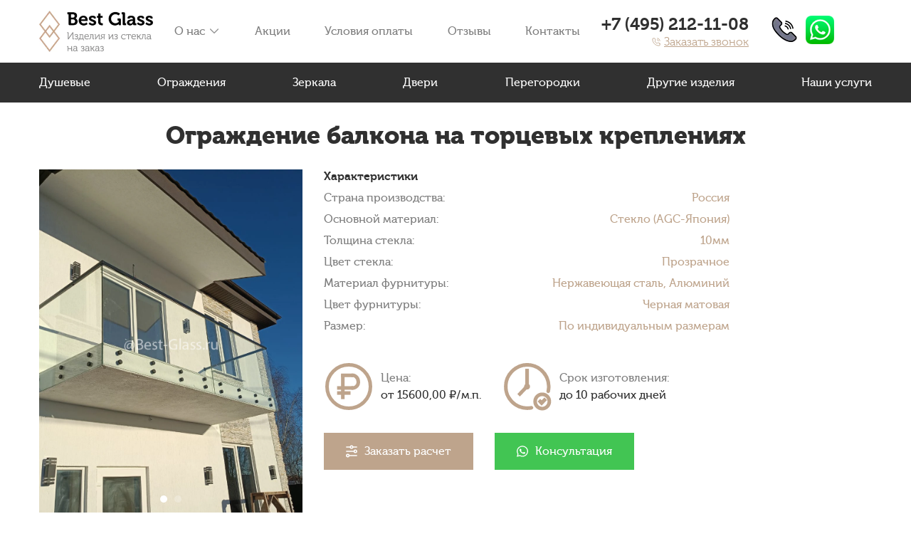

--- FILE ---
content_type: text/html; charset=UTF-8
request_url: https://best-glass.ru/catalog/product/ograzhdenie-balkonov-iz-stekla/
body_size: 17133
content:
<!DOCTYPE html>
<html lang="ru-RU">
<head>
	<meta charset="UTF-8">
	<meta name="viewport" content="width=device-width">	
	<meta name="google-site-verification" content="gTIuD-M8TzIc7coWmrT2shsdCFNww4YDhR8OtuRzHyI" />
	<title>Ограждение балкона на торцевых креплениях &#x2d; Остались вопросы?</title>

<!-- The SEO Framework Создано Сибрэ Вайэр -->
<meta name="robots" content="max-snippet:-1,max-image-preview:large,max-video-preview:-1" />
<link rel="canonical" href="https://best-glass.ru/catalog/product/ograzhdenie-balkonov-iz-stekla/" />
<meta name="description" content="Стекло 10мм Цвет стекла на выбор Изготовим по Вашим размерам и дизайну. Стекло: AGC (Япония) Фурнитура: стандарт, премиум&#x2d;сегмент *" />
<meta property="og:type" content="product" />
<meta property="og:locale" content="ru_RU" />
<meta property="og:site_name" content="Остались вопросы?" />
<meta property="og:title" content="Ограждение балкона на торцевых креплениях" />
<meta property="og:description" content="Стекло 10мм Цвет стекла на выбор Изготовим по Вашим размерам и дизайну. Стекло: AGC (Япония) Фурнитура: стандарт, премиум&#x2d;сегмент * &mdash; цену и конструктив уточняйте у&#8230;" />
<meta property="og:url" content="https://best-glass.ru/catalog/product/ograzhdenie-balkonov-iz-stekla/" />
<meta property="og:image" content="https://best-glass.ru/wp-content/uploads/2022/11/whatsapp-image-2025-01-19-at-15.11.07.jpeg" />
<meta property="og:image:width" content="1600" />
<meta property="og:image:height" content="1200" />
<meta property="article:published_time" content="2022-11-07T13:30+00:00" />
<meta property="article:modified_time" content="2025-05-22T23:02+00:00" />
<meta name="twitter:card" content="summary_large_image" />
<meta name="twitter:title" content="Ограждение балкона на торцевых креплениях" />
<meta name="twitter:description" content="Стекло 10мм Цвет стекла на выбор Изготовим по Вашим размерам и дизайну. Стекло: AGC (Япония) Фурнитура: стандарт, премиум&#x2d;сегмент * &mdash; цену и конструктив уточняйте у&#8230;" />
<meta name="twitter:image" content="https://best-glass.ru/wp-content/uploads/2022/11/whatsapp-image-2025-01-19-at-15.11.07.jpeg" />
<script type="application/ld+json">{"@context":"https://schema.org","@graph":[{"@type":"WebSite","@id":"https://best-glass.ru/#/schema/WebSite","url":"https://best-glass.ru/","name":"Остались вопросы?","inLanguage":"ru-RU","potentialAction":{"@type":"SearchAction","target":{"@type":"EntryPoint","urlTemplate":"https://best-glass.ru/search/{search_term_string}/"},"query-input":"required name=search_term_string"},"publisher":{"@type":"Organization","@id":"https://best-glass.ru/#/schema/Organization","name":"Остались вопросы?","url":"https://best-glass.ru/","logo":{"@type":"ImageObject","url":"https://best-glass.ru/wp-content/uploads/2023/01/cropped-a5cd8ee9-9de3-447e-9bfa-f0e9e7fc17c4.jpg","contentUrl":"https://best-glass.ru/wp-content/uploads/2023/01/cropped-a5cd8ee9-9de3-447e-9bfa-f0e9e7fc17c4.jpg","width":512,"height":512,"contentSize":101632}}},{"@type":"WebPage","@id":"https://best-glass.ru/catalog/product/ograzhdenie-balkonov-iz-stekla/","url":"https://best-glass.ru/catalog/product/ograzhdenie-balkonov-iz-stekla/","name":"Ограждение балкона на торцевых креплениях &#x2d; Остались вопросы?","description":"Стекло 10мм Цвет стекла на выбор Изготовим по Вашим размерам и дизайну. Стекло: AGC (Япония) Фурнитура: стандарт, премиум&#x2d;сегмент *","inLanguage":"ru-RU","isPartOf":{"@id":"https://best-glass.ru/#/schema/WebSite"},"breadcrumb":{"@type":"BreadcrumbList","@id":"https://best-glass.ru/#/schema/BreadcrumbList","itemListElement":[{"@type":"ListItem","position":1,"item":"https://best-glass.ru/","name":"Остались вопросы?"},{"@type":"ListItem","position":2,"item":"https://best-glass.ru/catalog/category/ograzhdeniya/","name":"Ограждения из стекла в Москве по ценам от компании Best Glass"},{"@type":"ListItem","position":3,"name":"Ограждение балкона на торцевых креплениях"}]},"potentialAction":{"@type":"ReadAction","target":"https://best-glass.ru/catalog/product/ograzhdenie-balkonov-iz-stekla/"},"datePublished":"2022-11-07T13:30+00:00","dateModified":"2025-05-22T23:02+00:00"}]}</script>
<!-- / The SEO Framework Создано Сибрэ Вайэр | 5.00ms meta | 0.83ms boot -->

<link rel='dns-prefetch' href='//storage.grampus-server.ru' />
<link rel="alternate" type="application/rss+xml" title="Остались вопросы? &raquo; Лента" href="https://best-glass.ru/feed/" />
<link rel="alternate" type="application/rss+xml" title="Остались вопросы? &raquo; Лента комментариев" href="https://best-glass.ru/comments/feed/" />
<style id='wp-img-auto-sizes-contain-inline-css' type='text/css'>
img:is([sizes=auto i],[sizes^="auto," i]){contain-intrinsic-size:3000px 1500px}
/*# sourceURL=wp-img-auto-sizes-contain-inline-css */
</style>
<style id='wp-block-library-inline-css' type='text/css'>
:root{--wp-block-synced-color:#7a00df;--wp-block-synced-color--rgb:122,0,223;--wp-bound-block-color:var(--wp-block-synced-color);--wp-editor-canvas-background:#ddd;--wp-admin-theme-color:#007cba;--wp-admin-theme-color--rgb:0,124,186;--wp-admin-theme-color-darker-10:#006ba1;--wp-admin-theme-color-darker-10--rgb:0,107,160.5;--wp-admin-theme-color-darker-20:#005a87;--wp-admin-theme-color-darker-20--rgb:0,90,135;--wp-admin-border-width-focus:2px}@media (min-resolution:192dpi){:root{--wp-admin-border-width-focus:1.5px}}.wp-element-button{cursor:pointer}:root .has-very-light-gray-background-color{background-color:#eee}:root .has-very-dark-gray-background-color{background-color:#313131}:root .has-very-light-gray-color{color:#eee}:root .has-very-dark-gray-color{color:#313131}:root .has-vivid-green-cyan-to-vivid-cyan-blue-gradient-background{background:linear-gradient(135deg,#00d084,#0693e3)}:root .has-purple-crush-gradient-background{background:linear-gradient(135deg,#34e2e4,#4721fb 50%,#ab1dfe)}:root .has-hazy-dawn-gradient-background{background:linear-gradient(135deg,#faaca8,#dad0ec)}:root .has-subdued-olive-gradient-background{background:linear-gradient(135deg,#fafae1,#67a671)}:root .has-atomic-cream-gradient-background{background:linear-gradient(135deg,#fdd79a,#004a59)}:root .has-nightshade-gradient-background{background:linear-gradient(135deg,#330968,#31cdcf)}:root .has-midnight-gradient-background{background:linear-gradient(135deg,#020381,#2874fc)}:root{--wp--preset--font-size--normal:16px;--wp--preset--font-size--huge:42px}.has-regular-font-size{font-size:1em}.has-larger-font-size{font-size:2.625em}.has-normal-font-size{font-size:var(--wp--preset--font-size--normal)}.has-huge-font-size{font-size:var(--wp--preset--font-size--huge)}.has-text-align-center{text-align:center}.has-text-align-left{text-align:left}.has-text-align-right{text-align:right}.has-fit-text{white-space:nowrap!important}#end-resizable-editor-section{display:none}.aligncenter{clear:both}.items-justified-left{justify-content:flex-start}.items-justified-center{justify-content:center}.items-justified-right{justify-content:flex-end}.items-justified-space-between{justify-content:space-between}.screen-reader-text{border:0;clip-path:inset(50%);height:1px;margin:-1px;overflow:hidden;padding:0;position:absolute;width:1px;word-wrap:normal!important}.screen-reader-text:focus{background-color:#ddd;clip-path:none;color:#444;display:block;font-size:1em;height:auto;left:5px;line-height:normal;padding:15px 23px 14px;text-decoration:none;top:5px;width:auto;z-index:100000}html :where(.has-border-color){border-style:solid}html :where([style*=border-top-color]){border-top-style:solid}html :where([style*=border-right-color]){border-right-style:solid}html :where([style*=border-bottom-color]){border-bottom-style:solid}html :where([style*=border-left-color]){border-left-style:solid}html :where([style*=border-width]){border-style:solid}html :where([style*=border-top-width]){border-top-style:solid}html :where([style*=border-right-width]){border-right-style:solid}html :where([style*=border-bottom-width]){border-bottom-style:solid}html :where([style*=border-left-width]){border-left-style:solid}html :where(img[class*=wp-image-]){height:auto;max-width:100%}:where(figure){margin:0 0 1em}html :where(.is-position-sticky){--wp-admin--admin-bar--position-offset:var(--wp-admin--admin-bar--height,0px)}@media screen and (max-width:600px){html :where(.is-position-sticky){--wp-admin--admin-bar--position-offset:0px}}

/*# sourceURL=wp-block-library-inline-css */
</style><style id='wp-block-heading-inline-css' type='text/css'>
h1:where(.wp-block-heading).has-background,h2:where(.wp-block-heading).has-background,h3:where(.wp-block-heading).has-background,h4:where(.wp-block-heading).has-background,h5:where(.wp-block-heading).has-background,h6:where(.wp-block-heading).has-background{padding:1.25em 2.375em}h1.has-text-align-left[style*=writing-mode]:where([style*=vertical-lr]),h1.has-text-align-right[style*=writing-mode]:where([style*=vertical-rl]),h2.has-text-align-left[style*=writing-mode]:where([style*=vertical-lr]),h2.has-text-align-right[style*=writing-mode]:where([style*=vertical-rl]),h3.has-text-align-left[style*=writing-mode]:where([style*=vertical-lr]),h3.has-text-align-right[style*=writing-mode]:where([style*=vertical-rl]),h4.has-text-align-left[style*=writing-mode]:where([style*=vertical-lr]),h4.has-text-align-right[style*=writing-mode]:where([style*=vertical-rl]),h5.has-text-align-left[style*=writing-mode]:where([style*=vertical-lr]),h5.has-text-align-right[style*=writing-mode]:where([style*=vertical-rl]),h6.has-text-align-left[style*=writing-mode]:where([style*=vertical-lr]),h6.has-text-align-right[style*=writing-mode]:where([style*=vertical-rl]){rotate:180deg}
/*# sourceURL=https://best-glass.ru/wp-includes/blocks/heading/style.min.css */
</style>
<style id='wp-block-list-inline-css' type='text/css'>
ol,ul{box-sizing:border-box}:root :where(.wp-block-list.has-background){padding:1.25em 2.375em}
/*# sourceURL=https://best-glass.ru/wp-includes/blocks/list/style.min.css */
</style>
<style id='wp-block-paragraph-inline-css' type='text/css'>
.is-small-text{font-size:.875em}.is-regular-text{font-size:1em}.is-large-text{font-size:2.25em}.is-larger-text{font-size:3em}.has-drop-cap:not(:focus):first-letter{float:left;font-size:8.4em;font-style:normal;font-weight:100;line-height:.68;margin:.05em .1em 0 0;text-transform:uppercase}body.rtl .has-drop-cap:not(:focus):first-letter{float:none;margin-left:.1em}p.has-drop-cap.has-background{overflow:hidden}:root :where(p.has-background){padding:1.25em 2.375em}:where(p.has-text-color:not(.has-link-color)) a{color:inherit}p.has-text-align-left[style*="writing-mode:vertical-lr"],p.has-text-align-right[style*="writing-mode:vertical-rl"]{rotate:180deg}
/*# sourceURL=https://best-glass.ru/wp-includes/blocks/paragraph/style.min.css */
</style>
<style id='global-styles-inline-css' type='text/css'>
:root{--wp--preset--aspect-ratio--square: 1;--wp--preset--aspect-ratio--4-3: 4/3;--wp--preset--aspect-ratio--3-4: 3/4;--wp--preset--aspect-ratio--3-2: 3/2;--wp--preset--aspect-ratio--2-3: 2/3;--wp--preset--aspect-ratio--16-9: 16/9;--wp--preset--aspect-ratio--9-16: 9/16;--wp--preset--color--black: #000000;--wp--preset--color--cyan-bluish-gray: #abb8c3;--wp--preset--color--white: #FFFFFF;--wp--preset--color--pale-pink: #f78da7;--wp--preset--color--vivid-red: #cf2e2e;--wp--preset--color--luminous-vivid-orange: #ff6900;--wp--preset--color--luminous-vivid-amber: #fcb900;--wp--preset--color--light-green-cyan: #7bdcb5;--wp--preset--color--vivid-green-cyan: #00d084;--wp--preset--color--pale-cyan-blue: #8ed1fc;--wp--preset--color--vivid-cyan-blue: #0693e3;--wp--preset--color--vivid-purple: #9b51e0;--wp--preset--color--dark: #303030;--wp--preset--color--grey: #F5F5F5;--wp--preset--color--mgrey: #7E7E7E;--wp--preset--color--lpeach: #D8BCA3;--wp--preset--color--peach: #BEA48C;--wp--preset--color--dpeach: #A78F7A;--wp--preset--gradient--vivid-cyan-blue-to-vivid-purple: linear-gradient(135deg,rgb(6,147,227) 0%,rgb(155,81,224) 100%);--wp--preset--gradient--light-green-cyan-to-vivid-green-cyan: linear-gradient(135deg,rgb(122,220,180) 0%,rgb(0,208,130) 100%);--wp--preset--gradient--luminous-vivid-amber-to-luminous-vivid-orange: linear-gradient(135deg,rgb(252,185,0) 0%,rgb(255,105,0) 100%);--wp--preset--gradient--luminous-vivid-orange-to-vivid-red: linear-gradient(135deg,rgb(255,105,0) 0%,rgb(207,46,46) 100%);--wp--preset--gradient--very-light-gray-to-cyan-bluish-gray: linear-gradient(135deg,rgb(238,238,238) 0%,rgb(169,184,195) 100%);--wp--preset--gradient--cool-to-warm-spectrum: linear-gradient(135deg,rgb(74,234,220) 0%,rgb(151,120,209) 20%,rgb(207,42,186) 40%,rgb(238,44,130) 60%,rgb(251,105,98) 80%,rgb(254,248,76) 100%);--wp--preset--gradient--blush-light-purple: linear-gradient(135deg,rgb(255,206,236) 0%,rgb(152,150,240) 100%);--wp--preset--gradient--blush-bordeaux: linear-gradient(135deg,rgb(254,205,165) 0%,rgb(254,45,45) 50%,rgb(107,0,62) 100%);--wp--preset--gradient--luminous-dusk: linear-gradient(135deg,rgb(255,203,112) 0%,rgb(199,81,192) 50%,rgb(65,88,208) 100%);--wp--preset--gradient--pale-ocean: linear-gradient(135deg,rgb(255,245,203) 0%,rgb(182,227,212) 50%,rgb(51,167,181) 100%);--wp--preset--gradient--electric-grass: linear-gradient(135deg,rgb(202,248,128) 0%,rgb(113,206,126) 100%);--wp--preset--gradient--midnight: linear-gradient(135deg,rgb(2,3,129) 0%,rgb(40,116,252) 100%);--wp--preset--font-size--small: 13px;--wp--preset--font-size--medium: 20px;--wp--preset--font-size--large: 36px;--wp--preset--font-size--x-large: 42px;--wp--preset--spacing--20: 0.44rem;--wp--preset--spacing--30: 0.67rem;--wp--preset--spacing--40: 1rem;--wp--preset--spacing--50: 1.5rem;--wp--preset--spacing--60: 2.25rem;--wp--preset--spacing--70: 3.38rem;--wp--preset--spacing--80: 5.06rem;--wp--preset--shadow--natural: 6px 6px 9px rgba(0, 0, 0, 0.2);--wp--preset--shadow--deep: 12px 12px 50px rgba(0, 0, 0, 0.4);--wp--preset--shadow--sharp: 6px 6px 0px rgba(0, 0, 0, 0.2);--wp--preset--shadow--outlined: 6px 6px 0px -3px rgb(255, 255, 255), 6px 6px rgb(0, 0, 0);--wp--preset--shadow--crisp: 6px 6px 0px rgb(0, 0, 0);}:where(.is-layout-flex){gap: 0.5em;}:where(.is-layout-grid){gap: 0.5em;}body .is-layout-flex{display: flex;}.is-layout-flex{flex-wrap: wrap;align-items: center;}.is-layout-flex > :is(*, div){margin: 0;}body .is-layout-grid{display: grid;}.is-layout-grid > :is(*, div){margin: 0;}:where(.wp-block-columns.is-layout-flex){gap: 2em;}:where(.wp-block-columns.is-layout-grid){gap: 2em;}:where(.wp-block-post-template.is-layout-flex){gap: 1.25em;}:where(.wp-block-post-template.is-layout-grid){gap: 1.25em;}.has-black-color{color: var(--wp--preset--color--black) !important;}.has-cyan-bluish-gray-color{color: var(--wp--preset--color--cyan-bluish-gray) !important;}.has-white-color{color: var(--wp--preset--color--white) !important;}.has-pale-pink-color{color: var(--wp--preset--color--pale-pink) !important;}.has-vivid-red-color{color: var(--wp--preset--color--vivid-red) !important;}.has-luminous-vivid-orange-color{color: var(--wp--preset--color--luminous-vivid-orange) !important;}.has-luminous-vivid-amber-color{color: var(--wp--preset--color--luminous-vivid-amber) !important;}.has-light-green-cyan-color{color: var(--wp--preset--color--light-green-cyan) !important;}.has-vivid-green-cyan-color{color: var(--wp--preset--color--vivid-green-cyan) !important;}.has-pale-cyan-blue-color{color: var(--wp--preset--color--pale-cyan-blue) !important;}.has-vivid-cyan-blue-color{color: var(--wp--preset--color--vivid-cyan-blue) !important;}.has-vivid-purple-color{color: var(--wp--preset--color--vivid-purple) !important;}.has-black-background-color{background-color: var(--wp--preset--color--black) !important;}.has-cyan-bluish-gray-background-color{background-color: var(--wp--preset--color--cyan-bluish-gray) !important;}.has-white-background-color{background-color: var(--wp--preset--color--white) !important;}.has-pale-pink-background-color{background-color: var(--wp--preset--color--pale-pink) !important;}.has-vivid-red-background-color{background-color: var(--wp--preset--color--vivid-red) !important;}.has-luminous-vivid-orange-background-color{background-color: var(--wp--preset--color--luminous-vivid-orange) !important;}.has-luminous-vivid-amber-background-color{background-color: var(--wp--preset--color--luminous-vivid-amber) !important;}.has-light-green-cyan-background-color{background-color: var(--wp--preset--color--light-green-cyan) !important;}.has-vivid-green-cyan-background-color{background-color: var(--wp--preset--color--vivid-green-cyan) !important;}.has-pale-cyan-blue-background-color{background-color: var(--wp--preset--color--pale-cyan-blue) !important;}.has-vivid-cyan-blue-background-color{background-color: var(--wp--preset--color--vivid-cyan-blue) !important;}.has-vivid-purple-background-color{background-color: var(--wp--preset--color--vivid-purple) !important;}.has-black-border-color{border-color: var(--wp--preset--color--black) !important;}.has-cyan-bluish-gray-border-color{border-color: var(--wp--preset--color--cyan-bluish-gray) !important;}.has-white-border-color{border-color: var(--wp--preset--color--white) !important;}.has-pale-pink-border-color{border-color: var(--wp--preset--color--pale-pink) !important;}.has-vivid-red-border-color{border-color: var(--wp--preset--color--vivid-red) !important;}.has-luminous-vivid-orange-border-color{border-color: var(--wp--preset--color--luminous-vivid-orange) !important;}.has-luminous-vivid-amber-border-color{border-color: var(--wp--preset--color--luminous-vivid-amber) !important;}.has-light-green-cyan-border-color{border-color: var(--wp--preset--color--light-green-cyan) !important;}.has-vivid-green-cyan-border-color{border-color: var(--wp--preset--color--vivid-green-cyan) !important;}.has-pale-cyan-blue-border-color{border-color: var(--wp--preset--color--pale-cyan-blue) !important;}.has-vivid-cyan-blue-border-color{border-color: var(--wp--preset--color--vivid-cyan-blue) !important;}.has-vivid-purple-border-color{border-color: var(--wp--preset--color--vivid-purple) !important;}.has-vivid-cyan-blue-to-vivid-purple-gradient-background{background: var(--wp--preset--gradient--vivid-cyan-blue-to-vivid-purple) !important;}.has-light-green-cyan-to-vivid-green-cyan-gradient-background{background: var(--wp--preset--gradient--light-green-cyan-to-vivid-green-cyan) !important;}.has-luminous-vivid-amber-to-luminous-vivid-orange-gradient-background{background: var(--wp--preset--gradient--luminous-vivid-amber-to-luminous-vivid-orange) !important;}.has-luminous-vivid-orange-to-vivid-red-gradient-background{background: var(--wp--preset--gradient--luminous-vivid-orange-to-vivid-red) !important;}.has-very-light-gray-to-cyan-bluish-gray-gradient-background{background: var(--wp--preset--gradient--very-light-gray-to-cyan-bluish-gray) !important;}.has-cool-to-warm-spectrum-gradient-background{background: var(--wp--preset--gradient--cool-to-warm-spectrum) !important;}.has-blush-light-purple-gradient-background{background: var(--wp--preset--gradient--blush-light-purple) !important;}.has-blush-bordeaux-gradient-background{background: var(--wp--preset--gradient--blush-bordeaux) !important;}.has-luminous-dusk-gradient-background{background: var(--wp--preset--gradient--luminous-dusk) !important;}.has-pale-ocean-gradient-background{background: var(--wp--preset--gradient--pale-ocean) !important;}.has-electric-grass-gradient-background{background: var(--wp--preset--gradient--electric-grass) !important;}.has-midnight-gradient-background{background: var(--wp--preset--gradient--midnight) !important;}.has-small-font-size{font-size: var(--wp--preset--font-size--small) !important;}.has-medium-font-size{font-size: var(--wp--preset--font-size--medium) !important;}.has-large-font-size{font-size: var(--wp--preset--font-size--large) !important;}.has-x-large-font-size{font-size: var(--wp--preset--font-size--x-large) !important;}
/*# sourceURL=global-styles-inline-css */
</style>

<style id='classic-theme-styles-inline-css' type='text/css'>
/*! This file is auto-generated */
.wp-block-button__link{color:#fff;background-color:#32373c;border-radius:9999px;box-shadow:none;text-decoration:none;padding:calc(.667em + 2px) calc(1.333em + 2px);font-size:1.125em}.wp-block-file__button{background:#32373c;color:#fff;text-decoration:none}
/*# sourceURL=/wp-includes/css/classic-themes.min.css */
</style>
<link rel='stylesheet' id='modal-css' href='https://best-glass.ru/wp-content/cache/autoptimize/css/autoptimize_single_a553767cc8c27e2acd5b24bccc4bd57e.css?ver=1680694344' type='text/css' media='all' />
<style id='woocommerce-inline-inline-css' type='text/css'>
.woocommerce form .form-row .required { visibility: visible; }
/*# sourceURL=woocommerce-inline-inline-css */
</style>
<link rel='stylesheet' id='main-css' href='https://best-glass.ru/wp-content/cache/autoptimize/css/autoptimize_single_9a0f529ac87c6774e28fcdefb0a74197.css?ver=1708430657' type='text/css' media='all' />
<link rel='stylesheet' id='font-roboto-css' href='https://storage.grampus-server.ru/css?family=Museo+Cyrl&#038;weights=100%2C300%2C500%2C700%2C900%2C100i%2C300i%2C500i%2C700i%2C900i&#038;ver=6.9' type='text/css' media='all' />
<link rel='stylesheet' id='swiper-css' href='https://best-glass.ru/wp-content/cache/autoptimize/css/autoptimize_single_5c83faa4172338388d63979f39a35ae8.css?ver=1708430657' type='text/css' media='all' />
<link rel='stylesheet' id='lightbox-css' href='https://best-glass.ru/wp-content/cache/autoptimize/css/autoptimize_single_f5861d502650a4c15365ef47076440d4.css?ver=1680694344' type='text/css' media='all' />
<script type="text/javascript" src="https://best-glass.ru/wp-includes/js/jquery/jquery.min.js?ver=3.7.1" id="jquery-core-js"></script>
<script defer type="text/javascript" src="https://best-glass.ru/wp-includes/js/jquery/jquery-migrate.min.js?ver=3.4.1" id="jquery-migrate-js"></script>
<script defer type="text/javascript" src="https://best-glass.ru/wp-content/cache/autoptimize/js/autoptimize_single_65b26b596259b12364e74ac8bf9a8c62.js?ver=1680694344" id="extends-js"></script>
<script defer type="text/javascript" src="https://best-glass.ru/wp-content/cache/autoptimize/js/autoptimize_single_68712101247a559c65d274f108f9cd42.js?ver=1680694344" id="modal-js"></script>
<script defer type="text/javascript" src="https://best-glass.ru/wp-content/plugins/woocommerce/assets/js/jquery-blockui/jquery.blockUI.min.js?ver=2.7.0-wc.8.3.3" id="jquery-blockui-js" data-wp-strategy="defer"></script>
<script type="text/javascript" id="wc-add-to-cart-js-extra">
/* <![CDATA[ */
var wc_add_to_cart_params = {"ajax_url":"/wp-admin/admin-ajax.php","wc_ajax_url":"/?wc-ajax=%%endpoint%%","i18n_view_cart":"View cart","cart_url":"https://best-glass.ru","is_cart":"","cart_redirect_after_add":"no"};
//# sourceURL=wc-add-to-cart-js-extra
/* ]]> */
</script>
<script type="text/javascript" src="https://best-glass.ru/wp-content/plugins/woocommerce/assets/js/frontend/add-to-cart.min.js?ver=8.3.3" id="wc-add-to-cart-js" defer="defer" data-wp-strategy="defer"></script>
<script defer type="text/javascript" src="https://best-glass.ru/wp-content/plugins/woocommerce/assets/js/js-cookie/js.cookie.min.js?ver=2.1.4-wc.8.3.3" id="js-cookie-js" data-wp-strategy="defer"></script>
<script defer type="text/javascript" src="https://best-glass.ru/wp-content/cache/autoptimize/js/autoptimize_single_d7012495cdb8cf96c7103dc4546dbcfc.js?ver=1708430657" id="vtm-js"></script>
<script defer type="text/javascript" src="https://best-glass.ru/wp-content/cache/autoptimize/js/autoptimize_single_8d2aecb0267ffa762a753f3f4ec16667.js?ver=1680694344" id="lightbox-js"></script>
<script>window.privacy_link = 'https://best-glass.ru/privacy-policy/';</script>	<noscript><style>.woocommerce-product-gallery{ opacity: 1 !important; }</style></noscript>
	<noscript><style>.lazyload[data-src]{display:none !important;}</style></noscript><style>.lazyload{background-image:none !important;}.lazyload:before{background-image:none !important;}</style><meta name="yandex-verification" content="4a7d81b8d5b83818" />
<script type="text/javascript">(function(window,document,n,project_ids){window.GudokData=n;if(typeof project_ids !== "object"){project_ids = [project_ids]};window[n] = {};window[n]["projects"]=project_ids;config_load(project_ids.join(','));function config_load(cId){var a=document.getElementsByTagName("script")[0],s=document.createElement("script"),i=function(){a.parentNode.insertBefore(s,a)},cMrs='';s.async=true;if(document.location.search&&document.location.search.indexOf('?gudok_check=')===0)cMrs+=document.location.search.replace('?','&');s.src="//mod.gudok.tel/script.js?sid="+cId+cMrs;if(window.opera == "[object Opera]"){document.addEventListener("DOMContentLoaded", i, false)}else{i()}}})(window, document, "gd", "gxqhqtclhx");</script><style type="text/css" media="screen" id="alignfull-style-svw">@media (min-width: 1920px){body .alignfull{margin-left:-375px!important;margin-right:-375px!important;width:1920px!important;}}</style><script>
		var assvw = document.getElementById("alignfull-style-svw");
		var _svw = 0;
		var _psvw = 0;
		function updateSVW(){
			var r = false;
			_svw = (window.innerWidth - document.documentElement.clientWidth);
			document.documentElement.style.setProperty("--svw",_svw+"px");
			if(_psvw != _svw)
			{
				_psvw = _svw;
				r = true;
			}
			if(r)
			{
				assvw.innerHTML = "@media (min-width: "+(1920+_svw)+"px){body .alignfull{margin-left:-375px!important;margin-right:-375px!important;width:1920px!important;}}";
			}
		}
		window.addEventListener("DOMContentLoaded", updateSVW);
		window.addEventListener("resize", updateSVW);
		window.addEventListener("orientationchange", updateSVW);
		</script><link rel="icon" href="https://best-glass.ru/wp-content/uploads/2023/01/cropped-a5cd8ee9-9de3-447e-9bfa-f0e9e7fc17c4-32x32.jpg" sizes="32x32" />
<link rel="icon" href="https://best-glass.ru/wp-content/uploads/2023/01/cropped-a5cd8ee9-9de3-447e-9bfa-f0e9e7fc17c4-192x192.jpg" sizes="192x192" />
<link rel="apple-touch-icon" href="https://best-glass.ru/wp-content/uploads/2023/01/cropped-a5cd8ee9-9de3-447e-9bfa-f0e9e7fc17c4-180x180.jpg" />
<meta name="msapplication-TileImage" content="https://best-glass.ru/wp-content/uploads/2023/01/cropped-a5cd8ee9-9de3-447e-9bfa-f0e9e7fc17c4-270x270.jpg" />
		<style type="text/css" id="wp-custom-css">
			.active{
	color: #7e7e7e;
    font-size: 16px;
    font-weight: 500;
    line-height: 100%;
}		</style>
			
	<!-- Yandex.Metrika counter1 -->
<script type="text/javascript" >
   (function(m,e,t,r,i,k,a){m[i]=m[i]||function(){(m[i].a=m[i].a||[]).push(arguments)};
   m[i].l=1*new Date();
   for (var j = 0; j < document.scripts.length; j++) {if (document.scripts[j].src === r) { return; }}
   k=e.createElement(t),a=e.getElementsByTagName(t)[0],k.async=1,k.src=r,a.parentNode.insertBefore(k,a)})
   (window, document, "script", "https://mc.yandex.ru/metrika/tag.js", "ym");

   ym(92508438, "init", {
        clickmap:true,
        trackLinks:true,
        accurateTrackBounce:true,
        webvisor:true
   });
</script>

<!-- /Yandex.Metrika counter -->
	
<link rel='stylesheet' id='theme/our-works-css' href='https://best-glass.ru/wp-content/cache/autoptimize/css/autoptimize_single_75ecc7ffe52ec1c136201d20d23f10b3.css?ver=1708430657' type='text/css' media='all' />
</head>
<body class="base-page product-page">

	<button class="menu-toggler" type="button" data-action="toggle-menu">
		<svg viewBox="0 0 20 12" fill="none" xmlns="http://www.w3.org/2000/svg">
			<rect y="0" width="20" height="2" rx="1" fill="currentColor"/>
			<rect y="5" width="20" height="2" rx="1" fill="currentColor"/>
			<rect y="10" width="20" height="2" rx="1" fill="currentColor"/>
		</svg>
	</button>
	<div class="mobile-menu-holder">
		<div class="logo-holder">
			<a href="https://best-glass.ru"><img width="192" height="70" src="[data-uri]" class="attachment-250x70 size-250x70 lazyload" alt="" decoding="async"   data-src="https://best-glass.ru/wp-content/uploads/2022/12/logo.jpg" data-srcset="https://best-glass.ru/wp-content/uploads/2022/12/logo.jpg 1206w, https://best-glass.ru/wp-content/uploads/2022/12/logo-420x153.jpg 420w, https://best-glass.ru/wp-content/uploads/2022/12/logo-300x109.jpg 300w" data-sizes="auto" data-eio-rwidth="1206" data-eio-rheight="440" /><noscript><img width="192" height="70" src="https://best-glass.ru/wp-content/uploads/2022/12/logo.jpg" class="attachment-250x70 size-250x70" alt="" decoding="async" srcset="https://best-glass.ru/wp-content/uploads/2022/12/logo.jpg 1206w, https://best-glass.ru/wp-content/uploads/2022/12/logo-420x153.jpg 420w, https://best-glass.ru/wp-content/uploads/2022/12/logo-300x109.jpg 300w" sizes="(max-width: 192px) 100vw, 192px" data-eio="l" /></noscript></a>
		</div>
		<ul class="nav-menu"><li class="nav-menu-element"><a href="https://best-glass.ru/catalog/category/dushevye/">Душевые</a></li>
<li class="nav-menu-element"><a href="https://best-glass.ru/catalog/category/ograzhdeniya/">Ограждения</a></li>
<li class="nav-menu-element"><a href="https://best-glass.ru/catalog/category/zerkala/">Зеркала</a></li>
<li class="nav-menu-element"><a href="https://best-glass.ru/catalog/category/dveri/">Двери</a></li>
<li class="nav-menu-element"><a href="https://best-glass.ru/catalog/category/peregorodki/">Перегородки</a></li>
<li class="nav-menu-element"><a href="https://best-glass.ru/catalog/category/drugie-izdeliya/">Другие изделия</a></li>
<li class="nav-menu-element"><a href="https://best-glass.ru/uslugi/">Наши услуги</a></li>
</ul><ul class="nav-menu"><li class="nav-menu-element has-childs"><a href="https://best-glass.ru/o-nas/">О нас<i class="toggler"><svg viewBox="0 0 16 16" fill="none" xmlns="http://www.w3.org/2000/svg"><path d="M2.66699 6L8.00033 11.3333L13.3337 6" stroke="currentColor" stroke-opacity="0.5" stroke-width="1.5" stroke-linecap="round" stroke-linejoin="round"/></svg></i></a>
<div class="sub-menu-holder"><ul class="sub-menu">
	<li class="nav-menu-element"><a href="https://best-glass.ru/articles/">Статьи</a></li>
	<li class="nav-menu-element"><a href="https://best-glass.ru/our-works/">Выполненные работы</a></li>
</ul></div>
</li>
<li class="nav-menu-element"><a href="https://best-glass.ru/shares/">Акции</a></li>
<li class="nav-menu-element"><a href="https://best-glass.ru/usloviya-oplaty/">Условия оплаты</a></li>
<li class="nav-menu-element"><a href="https://best-glass.ru/otzyvy/">Отзывы</a></li>
<li class="nav-menu-element"><a href="https://best-glass.ru/kontakty/">Контакты</a></li>
</ul>				<ul class="widgets">
			<li class="phone-widget phone-with-btn-widget  widget">
	<a href="tel:+74952121108">+7 (495) 212-11-08</a>
	<button type="button" data-target="modal" data-action="call"><span class="icon-call"><svg viewBox="0 0 14 14" fill="none" xmlns="http://www.w3.org/2000/svg">
<path d="M8.66663 3.33333C9.15807 3.42922 9.64592 3.64595 9.99997 4C10.354 4.35405 10.5708 4.84189 10.6666 5.33333M8.99997 1C10.021 1.11343 10.9398 1.60738 11.6666 2.33333C12.3935 3.05929 12.8853 3.97912 13 5M12.9996 9.98444V11.791C13.0024 12.4815 12.3815 13.0582 11.6843 12.9953C5.66667 13 1 8.28999 1.00471 2.31279C0.941917 1.6193 1.51572 1.00071 2.20541 1.00006H4.0155C4.30832 0.997182 4.59219 1.10067 4.81421 1.29123C5.44542 1.833 5.85142 3.67185 5.69521 4.40285C5.57325 4.97358 4.99794 5.37286 4.6068 5.76323C5.46572 7.27079 6.71643 8.51903 8.22698 9.37625C8.61812 8.98589 9.0182 8.41171 9.59006 8.28999C10.3236 8.13385 12.1743 8.54043 12.7139 9.17603C12.9053 9.40141 13.0069 9.68913 12.9996 9.98444Z" stroke="currentColor" stroke-linecap="round" stroke-linejoin="round"/>
</svg></span>Заказать звонок</button>
</li>		</ul>
						<ul class="widgets widgets-social">
			<li class="phone-widget phone-icon-widget  widget">
	<a href="https://wa.me/79629735396">
		<img src="[data-uri]" alt="" title="wa" data-src="https://best-glass.ru/wp-content/uploads/2022/12/wa.png" decoding="async" class="lazyload" data-eio-rwidth="50" data-eio-rheight="50" /><noscript><img src="https://best-glass.ru/wp-content/uploads/2022/12/wa.png" alt="" title="wa" data-eio="l" /></noscript></span>
	</a>
</li><li class="social-widget widget">
	<a class="social-button" href="https://www.youtube.com/channel/UCNncvije5xM5l1bBJfqScLQ" target="_blank"><img src="[data-uri]" alt="" title="youtube" data-src="https://best-glass.ru/wp-content/uploads/2022/10/youtube.png" decoding="async" class="lazyload" data-eio-rwidth="50" data-eio-rheight="50" /><noscript><img src="https://best-glass.ru/wp-content/uploads/2022/10/youtube.png" alt="" title="youtube" data-eio="l" /></noscript></a>
</li><li class="social-widget widget">
	<a class="social-button" href="https://vk.com/bestglassru" target="_blank"><img src="[data-uri]" alt="" title="vk" data-src="https://best-glass.ru/wp-content/uploads/2022/11/vk.png" decoding="async" class="lazyload" data-eio-rwidth="50" data-eio-rheight="50" /><noscript><img src="https://best-glass.ru/wp-content/uploads/2022/11/vk.png" alt="" title="vk" data-eio="l" /></noscript></a>
</li>		</ul>
			</div>
	<div class="mobile-menu-backdrop" data-action="toggle-menu"></div>
	<header id="theme-header">
		<div class="top-line">
			<div class="wrapper">
				<div class="row">
					<div class="menu-toggler-holder col">
						<button class="menu-toggler" type="button" data-action="toggle-menu">
							<svg viewBox="0 0 20 12" fill="none" xmlns="http://www.w3.org/2000/svg">
								<rect y="0" width="20" height="2" rx="1" fill="currentColor"/>
								<rect y="5" width="20" height="2" rx="1" fill="currentColor"/>
								<rect y="10" width="20" height="2" rx="1" fill="currentColor"/>
							</svg>
						</button>
					</div>
					<div class="logo-holder col col-md-2">
						
									    <a href="https://best-glass.ru"><img width="192" height="70" src="[data-uri]" class="attachment-250x70 size-250x70 lazyload" alt="" decoding="async"   data-src="https://best-glass.ru/wp-content/uploads/2022/12/logo.jpg" data-srcset="https://best-glass.ru/wp-content/uploads/2022/12/logo.jpg 1206w, https://best-glass.ru/wp-content/uploads/2022/12/logo-420x153.jpg 420w, https://best-glass.ru/wp-content/uploads/2022/12/logo-300x109.jpg 300w" data-sizes="auto" data-eio-rwidth="1206" data-eio-rheight="440" /><noscript><img width="192" height="70" src="https://best-glass.ru/wp-content/uploads/2022/12/logo.jpg" class="attachment-250x70 size-250x70" alt="" decoding="async" srcset="https://best-glass.ru/wp-content/uploads/2022/12/logo.jpg 1206w, https://best-glass.ru/wp-content/uploads/2022/12/logo-420x153.jpg 420w, https://best-glass.ru/wp-content/uploads/2022/12/logo-300x109.jpg 300w" sizes="(max-width: 192px) 100vw, 192px" data-eio="l" /></noscript></a>					</div>
					<div class="menu-holder col col-md-6">
						<ul class="nav-menu"><li class="nav-menu-element has-childs"><a href="https://best-glass.ru/o-nas/">О нас<i class="toggler"><svg viewBox="0 0 16 16" fill="none" xmlns="http://www.w3.org/2000/svg"><path d="M2.66699 6L8.00033 11.3333L13.3337 6" stroke="currentColor" stroke-opacity="0.5" stroke-width="1.5" stroke-linecap="round" stroke-linejoin="round"/></svg></i></a>
<div class="sub-menu-holder"><ul class="sub-menu">
	<li class="nav-menu-element"><a href="https://best-glass.ru/articles/">Статьи</a></li>
	<li class="nav-menu-element"><a href="https://best-glass.ru/our-works/">Выполненные работы</a></li>
</ul></div>
</li>
<li class="nav-menu-element"><a href="https://best-glass.ru/shares/">Акции</a></li>
<li class="nav-menu-element"><a href="https://best-glass.ru/usloviya-oplaty/">Условия оплаты</a></li>
<li class="nav-menu-element"><a href="https://best-glass.ru/otzyvy/">Отзывы</a></li>
<li class="nav-menu-element"><a href="https://best-glass.ru/kontakty/">Контакты</a></li>
</ul>					</div>
					<div class="contacts-holder col col-md-4">
												<ul class="widgets">
							<li class="phone-widget phone-with-btn-widget  widget">
	<a href="tel:+74952121108">+7 (495) 212-11-08</a>
	<button type="button" data-target="modal" data-action="call"><span class="icon-call"><svg viewBox="0 0 14 14" fill="none" xmlns="http://www.w3.org/2000/svg">
<path d="M8.66663 3.33333C9.15807 3.42922 9.64592 3.64595 9.99997 4C10.354 4.35405 10.5708 4.84189 10.6666 5.33333M8.99997 1C10.021 1.11343 10.9398 1.60738 11.6666 2.33333C12.3935 3.05929 12.8853 3.97912 13 5M12.9996 9.98444V11.791C13.0024 12.4815 12.3815 13.0582 11.6843 12.9953C5.66667 13 1 8.28999 1.00471 2.31279C0.941917 1.6193 1.51572 1.00071 2.20541 1.00006H4.0155C4.30832 0.997182 4.59219 1.10067 4.81421 1.29123C5.44542 1.833 5.85142 3.67185 5.69521 4.40285C5.57325 4.97358 4.99794 5.37286 4.6068 5.76323C5.46572 7.27079 6.71643 8.51903 8.22698 9.37625C8.61812 8.98589 9.0182 8.41171 9.59006 8.28999C10.3236 8.13385 12.1743 8.54043 12.7139 9.17603C12.9053 9.40141 13.0069 9.68913 12.9996 9.98444Z" stroke="currentColor" stroke-linecap="round" stroke-linejoin="round"/>
</svg></span>Заказать звонок</button>
</li>						</ul>
																		<ul class="widgets">
							<li class="phone-widget phone-icon-widget show-on-mobile widget">
	<a href="tel:+74952121108">
		<img src="[data-uri]" alt="" title="pngtree-call-communi" data-src="https://best-glass.ru/wp-content/uploads/2022/12/pngtree-call-communi.webp" decoding="async" class="lazyload" data-eio-rwidth="40" data-eio-rheight="40" /><noscript><img src="https://best-glass.ru/wp-content/uploads/2022/12/pngtree-call-communi.webp" alt="" title="pngtree-call-communi" data-eio="l" /></noscript></span>
	</a>
</li><li class="phone-widget phone-icon-widget  widget">
	<a href="https://wa.me/79629735396">
		<img src="[data-uri]" alt="" title="wa" data-src="https://best-glass.ru/wp-content/uploads/2022/12/wa.png" decoding="async" class="lazyload" data-eio-rwidth="50" data-eio-rheight="50" /><noscript><img src="https://best-glass.ru/wp-content/uploads/2022/12/wa.png" alt="" title="wa" data-eio="l" /></noscript></span>
	</a>
</li>						</ul>
											</div>
				</div>
			</div>
		</div>
		<div class="menu-line">
			<div class="wrapper">
				<ul class="nav-menu"><li class="nav-menu-element"><a href="https://best-glass.ru/catalog/category/dushevye/">Душевые</a></li>
<li class="nav-menu-element"><a href="https://best-glass.ru/catalog/category/ograzhdeniya/">Ограждения</a></li>
<li class="nav-menu-element"><a href="https://best-glass.ru/catalog/category/zerkala/">Зеркала</a></li>
<li class="nav-menu-element"><a href="https://best-glass.ru/catalog/category/dveri/">Двери</a></li>
<li class="nav-menu-element"><a href="https://best-glass.ru/catalog/category/peregorodki/">Перегородки</a></li>
<li class="nav-menu-element"><a href="https://best-glass.ru/catalog/category/drugie-izdeliya/">Другие изделия</a></li>
<li class="nav-menu-element"><a href="https://best-glass.ru/uslugi/">Наши услуги</a></li>
</ul>			</div>
		</div>
	</header>
	<main id="theme-main">
						<div class="page-head">
			<div class="wrapper">
								<h1 class="page-title">Ограждение балкона на торцевых креплениях</h1>
																			</div>
		</div>
		
	<div class="wrapper">
    <div class="row">
					
			<div class="product-info col-xs-12">
		<div class="top-line row">
		<div class="product-gallery col-xs-12 col-sm-6 col-md-4">
			<div class="gallery-main-holder">
	<div class="swiper" data-slides-count="2">
		<div class="swiper-wrapper">
			<div class="swiper-slide" data-img-id="2259"><img width="1600" height="1200" src="https://best-glass.ru/wp-content/uploads/2022/11/whatsapp-image-2025-01-19-at-15.11.07.jpeg" class="attachment-shop_single size-shop_single" alt="" data-fancybox="gallery-620" data-src="https://best-glass.ru/wp-content/uploads/2022/11/whatsapp-image-2025-01-19-at-15.11.07.jpeg" decoding="async" fetchpriority="high" srcset="https://best-glass.ru/wp-content/uploads/2022/11/whatsapp-image-2025-01-19-at-15.11.07.jpeg 1600w, https://best-glass.ru/wp-content/uploads/2022/11/whatsapp-image-2025-01-19-at-15.11.07-300x225.jpeg 300w, https://best-glass.ru/wp-content/uploads/2022/11/whatsapp-image-2025-01-19-at-15.11.07-420x315.jpeg 420w" sizes="(max-width: 1600px) 100vw, 1600px" /></div><div class="swiper-slide" data-img-id="2260"><img width="900" height="1200" src="https://best-glass.ru/wp-content/uploads/2022/11/whatsapp-image-2025-01-19-at-15.11.07-1.jpeg" class="attachment-shop_single size-shop_single" alt="" data-fancybox="gallery-620" data-src="https://best-glass.ru/wp-content/uploads/2022/11/whatsapp-image-2025-01-19-at-15.11.07-1.jpeg" decoding="async" srcset="https://best-glass.ru/wp-content/uploads/2022/11/whatsapp-image-2025-01-19-at-15.11.07-1.jpeg 900w, https://best-glass.ru/wp-content/uploads/2022/11/whatsapp-image-2025-01-19-at-15.11.07-1-225x300.jpeg 225w, https://best-glass.ru/wp-content/uploads/2022/11/whatsapp-image-2025-01-19-at-15.11.07-1-420x560.jpeg 420w" sizes="(max-width: 900px) 100vw, 900px" /></div>		</div>
		<div class="swiper-controls">
						<div class="swiper-controls-pagination"></div>
					</div>
	</div>
</div>		</div>
		<div class="short-info col-xs-12 col-sm-6 col-md-6">
			<div class="product-attributes">
    <h3>Характеристики</h3>
        <div class="product-attribute">
        <div class="product-attribute-label">Страна производства:</div>
        <div class="product-attribute-value">Россия</div>
    </div>
        <div class="product-attribute">
        <div class="product-attribute-label">Основной материал:</div>
        <div class="product-attribute-value">Стекло (AGC-Япония)</div>
    </div>
        <div class="product-attribute">
        <div class="product-attribute-label">Толщина стекла:</div>
        <div class="product-attribute-value">10мм</div>
    </div>
        <div class="product-attribute">
        <div class="product-attribute-label">Цвет стекла:</div>
        <div class="product-attribute-value">Прозрачное</div>
    </div>
        <div class="product-attribute">
        <div class="product-attribute-label">Материал фурнитуры:</div>
        <div class="product-attribute-value">Нержавеющая сталь, Алюминий</div>
    </div>
        <div class="product-attribute">
        <div class="product-attribute-label">Цвет фурнитуры:</div>
        <div class="product-attribute-value">Черная матовая</div>
    </div>
        <div class="product-attribute">
        <div class="product-attribute-label">Размер:</div>
        <div class="product-attribute-value">По индивидуальным размерам</div>
    </div>
    </div>
<div class="single-product-price-n-construction">
	<div class="single-product-pnp product-price">
		<div class="icon">
			<svg viewBox="0 0 70 70" fill="none" xmlns="http://www.w3.org/2000/svg"><path d="M4.48096 35C4.48096 18.1449 18.1447 4.48113 34.9998 4.48113C51.855 4.48113 65.5187 18.1449 65.5187 35C65.5187 51.8552 51.855 65.5189 34.9998 65.5189C18.1447 65.5189 4.48096 51.8552 4.48096 35Z" stroke="currentColor" stroke-width="5"/><path d="M21.1318 44.1132H34.9998" stroke="currentColor" stroke-width="5" stroke-linecap="square"/><path d="M21.1318 36.9811H38.6979" stroke="currentColor" stroke-width="5" stroke-linecap="square"/><path d="M26.8115 19.283H38.5662" stroke="currentColor" stroke-width="5" stroke-linecap="square"/><path d="M26.6792 50.1887V19.8113" stroke="currentColor" stroke-width="5" stroke-linecap="square"/><path d="M38.6982 19.283H41.8681C41.8681 19.283 48.4413 20.752 48.4718 28.7925C48.4494 35.682 41.8681 36.9811 41.8681 36.9811C41.8681 36.9811 41.4439 37.0016 38.6982 36.9811" stroke="currentColor" stroke-width="5"/></svg>
		</div>
		<div class="text">
			<div class="label">Цена:</div>
			<div class="value">от&nbsp;<span class="woocommerce-Price-amount amount"><bdi>15600,00&nbsp;<span class="woocommerce-Price-currencySymbol">&#8381;</span></bdi></span>/м.п.</div>
		</div>
	</div>
		<div class="single-product-pnp product-production">
		<div class="icon">
			<svg viewBox="0 0 70 70" fill="none" xmlns="http://www.w3.org/2000/svg"><path d="M34.5835 12.7844V31.2275" stroke="currentColor" stroke-width="5" stroke-linecap="square"/><path d="M53 56L55 58" stroke="currentColor" stroke-width="5" stroke-linecap="square"/><path d="M55 58L59 54" stroke="currentColor" stroke-width="5" stroke-linecap="square"/><path d="M24.375 45.479L33.5417 35.8383" stroke="currentColor" stroke-width="5" stroke-linecap="square"/><path d="M34.5835 34.7904V12.7844" stroke="currentColor" stroke-width="5" stroke-linecap="square"/><path fill-rule="evenodd" clip-rule="evenodd" d="M30.4165 35C30.4165 32.685 32.282 30.8084 34.5832 30.8084C36.8843 30.8084 38.7498 32.685 38.7498 35C38.7498 37.3149 36.8843 39.1916 34.5832 39.1916C32.282 39.1916 30.4165 37.3149 30.4165 35Z" fill="currentColor"/><path fill-rule="evenodd" clip-rule="evenodd" d="M4.5835 35C4.5835 18.2165 18.1082 4.61079 34.7918 4.61079C42.0726 4.61079 48.9852 7.04057 53.9585 11.527C60.566 17.4872 65.0002 25.5408 65.0002 35C65.0002 37.2958 64.7473 39.5321 64.2677 41.6823C64.2268 41.8657 65.0764 38.6994 65.0002 34.1617C64.9297 30.5366 63.891 26.0684 62.0835 21.7964C59.0085 14.5281 51.216 8.11673 43.7502 5.86828C39.0628 4.45661 27.5341 2.0439 15.6252 11.527C4.04468 22.1053 4.38349 31.9433 4.79183 38.7724C5.00849 40.9617 5.56512 42.4572 5.8335 43.5928C5.8306 44.4133 9.34337 54.8134 18.1252 60.3593C29.7707 67.8309 40.9139 64.766 40.6355 64.8209C38.7448 65.1939 36.791 65.3892 34.7918 65.3892C18.1082 65.3892 4.5835 51.7837 4.5835 35Z" stroke="currentColor" stroke-width="5"/><path d="M45.8335 55.9581C45.8335 50.3798 50.3247 45.8832 55.8335 45.8832C61.3423 45.8832 65.8335 50.3798 65.8335 55.9581C65.8335 61.5364 61.3423 66.0329 55.8335 66.0329C50.3247 66.0329 45.8335 61.5364 45.8335 55.9581Z" stroke="currentColor" stroke-width="5"/></svg>
		</div>
		<div class="text">
			<div class="label">Срок изготовления:</div>
			<div class="value">до 10 рабочих дней</div>
		</div>
	</div>
	</div><div class="single-product-controls">
    <button type="button" class="button with-icon" data-target="modal" data-action="calculation" data-onsuccess="" data-title="Ограждение балкона на торцевых креплениях">
        <span class="icon"><svg viewBox="0 0 12 14" fill="none" xmlns="http://www.w3.org/2000/svg"><path d="M7.33317 2.33333C7.33317 1.59695 6.73622 1 5.99984 1C5.26346 1 4.6665 1.59695 4.6665 2.33333M7.33317 2.33333C7.33317 3.06971 6.73622 3.66667 5.99984 3.66667C5.26346 3.66667 4.6665 3.06971 4.6665 2.33333M7.33317 2.33333H11.3332M4.6665 2.33333L0.666504 2.33333M8.6665 7C8.6665 7.73638 9.26346 8.33333 9.99984 8.33333C10.7362 8.33333 11.3332 7.73638 11.3332 7C11.3332 6.26362 10.7362 5.66667 9.99984 5.66667C9.26346 5.66667 8.6665 6.26362 8.6665 7ZM8.6665 7H0.666504M3.33317 11.6667C3.33317 10.9303 2.73622 10.3333 1.99984 10.3333C1.26346 10.3333 0.666504 10.9303 0.666504 11.6667C0.666504 12.403 1.26346 13 1.99984 13C2.73622 13 3.33317 12.403 3.33317 11.6667ZM3.33317 11.6667H11.3332" stroke="currentColor" stroke-width="1.2" stroke-linecap="round"/></svg></span>
        <span class="text">Заказать расчет</span>
    </button>
        <a href="https://wa.me/79629735396?text=%D0%9A%D0%BE%D0%BD%D1%81%D1%83%D0%BB%D1%8C%D1%82%D0%B0%D1%86%D0%B8%D1%8F+%D0%BF%D0%BE+%22%D0%9E%D0%B3%D1%80%D0%B0%D0%B6%D0%B4%D0%B5%D0%BD%D0%B8%D0%B5+%D0%B1%D0%B0%D0%BB%D0%BA%D0%BE%D0%BD%D0%B0+%D0%BD%D0%B0+%D1%82%D0%BE%D1%80%D1%86%D0%B5%D0%B2%D1%8B%D1%85+%D0%BA%D1%80%D0%B5%D0%BF%D0%BB%D0%B5%D0%BD%D0%B8%D1%8F%D1%85%22" target="_blank" class="button with-icon whatsapp">
        <span class="icon"><svg viewBox="0 0 12 12" fill="none" xmlns="http://www.w3.org/2000/svg"><path d="M6.02516 0.193542C2.73174 0.193542 0.0514839 2.77509 0.0503226 5.94774C0.0495484 6.96232 0.325161 7.95251 0.847742 8.82464L0 11.8064L3.16761 11.0063C4.04873 11.4672 5.02845 11.7076 6.02284 11.707H6.02516C9.31858 11.707 11.9988 9.12503 12 5.95238C12.0008 4.41561 11.3799 2.96903 10.2515 1.88167C9.12348 0.79393 7.62348 0.19393 6.02516 0.193542ZM6.02516 10.735H6.02323C5.13213 10.735 4.25806 10.5043 3.49548 10.0684L3.31355 9.96464L1.43458 10.4392L1.93626 8.67406L1.81819 8.49329C1.32229 7.73695 1.0583 6.85215 1.05871 5.94774C1.05987 3.31045 3.288 1.16554 6.0271 1.16554C7.35329 1.16593 8.60013 1.66412 9.53806 2.56799C10.476 3.47187 10.992 4.6738 10.9912 5.95199C10.9901 8.58929 8.76271 10.735 6.02516 10.735ZM8.74916 7.15238C8.59974 7.08077 7.86581 6.73277 7.72877 6.68438C7.59213 6.63677 7.49265 6.61199 7.39316 6.75599C7.29406 6.89999 7.00761 7.22399 6.9209 7.31961C6.83342 7.41561 6.74632 7.42722 6.5969 7.35561C6.44748 7.28361 5.96632 7.13187 5.39652 6.6418C4.95252 6.2609 4.6529 5.79019 4.56581 5.6458C4.47871 5.50219 4.55652 5.42438 4.63123 5.35277C4.69819 5.2889 4.78065 5.18516 4.85497 5.10116C4.92929 5.01716 4.95406 4.95716 5.00439 4.86116C5.05394 4.76554 5.02916 4.68116 4.99161 4.60954C4.95406 4.53716 4.656 3.82954 4.53097 3.54193C4.41019 3.26167 4.2871 3.29922 4.19535 3.29457C4.10826 3.2907 4.00916 3.28954 3.9089 3.28954C3.81019 3.28954 3.648 3.32554 3.51097 3.46954C3.37432 3.61354 2.98839 3.96116 2.98839 4.66877C2.98839 5.37677 3.52336 6.06038 3.59806 6.15638C3.67277 6.252 4.65097 7.70477 6.14865 8.32799C6.50477 8.47548 6.78271 8.56412 6.99987 8.6307C7.35755 8.74025 7.6831 8.72438 7.94013 8.68761C8.22658 8.64619 8.82348 8.34 8.94736 8.00438C9.072 7.66877 9.072 7.38077 9.03484 7.32077C8.99845 7.26077 8.89858 7.22477 8.74916 7.15238Z" fill="currentColor"/></svg></span>
        <span class="text">Консультация</span>
    </a>
    </div>		</div>
	</div>
	</div>

<div class="seo-text seo-text-after col-xs-12">
<h2 class="wp-block-heading">Описание</h2>



<p>Ограждение балкона из стекла – модное и практичное решение, пользующееся огромной популярностью. Такая конструкция не только создает особое ощущение свободного пространства, захватывающее дух, но и добавляет любому экстерьеру вне зависимости от предназначения здания (развлекательный комплекс, офис или же многоквартирный дом) ультрасовременного дизайна. При этом оформление выглядит невероятно стильно, модно, презентабельно и оригинально.</p>



<h2 class="wp-block-heading">Ограждение балкона из стекла в частном доме имеют разновидности и особенности</h2>



<p>В зависимости от особенностей конструкции существует несколько вариантов таких систем. Их выполняют полностью из стекла или же используют при изготовлении крепежные элементы из металла.</p>



<p>Возможная дополнительна комплектация балконного ограждения специальным поручнем из нержавеющей стали или же натурального дерева.</p>



<p>Ограждение балкона из стекла – универсальное решение. Ведь подобные конструкции легко гармонируют с любым дизайнерским оформлением.</p>



<p>Очень красиво выглядит ограждение балкона из стекла в квартире. Такая система добавляет площадке с перилами легкости, делает ее словно парящей в воздухе.</p>



<p>Заказать ограждения из стекла можно непосредственно у нас. Среди множества представленных на рынке компаний наша продукция выделяется благодаря целому ряду преимуществ:</p>



<ul class="wp-block-list">
<li>Высокому качеству используемых материалов;</li>



<li>Повышенной прочности и ударопрочности – балконное ограждение способно выдерживать механические нагрузки;</li>



<li>Способности выдерживать воздействие агрессивной природной среды – обильных дождей, сильного ветра и низкой температуры</li>
</ul>



<p>Обращайтесь прямо сейчас, чтобы как можно раньше воспользоваться всеми преимуществами качественных и стильных изделий.</p>


<div class="our-works-block alignfull">
		<div class="wrapper block-header">
				<h2 class="block-title">Примеры работ</h2>
					</div>
			<div class="wrapper">
		<div class="sections">
						<div class="section active" data-id="81">
				<div id="slider-w9447b227_1405_4d72_81f4_4c5e1636ae12_06d6d407fe5b-81" class="swiper">
					<button type="button" class="swiper-controls-btn-prev nav-button">
						<svg width="7" height="12" viewBox="0 0 7 12" fill="none" xmlns="http://www.w3.org/2000/svg"><path d="M6 1L1 6L6 11" stroke="currentColor" stroke-width="1.5" stroke-linecap="round" stroke-linejoin="round"/></svg>
					</button>
					<button type="button" class="swiper-controls-btn-next nav-button">
						<svg width="7" height="12" viewBox="0 0 7 12" fill="none" xmlns="http://www.w3.org/2000/svg"><path d="M6 1L1 6L6 11" stroke="currentColor" stroke-width="1.5" stroke-linecap="round" stroke-linejoin="round"/></svg>
					</button>
					<div class="swiper-wrapper">
												<div class="swiper-slide">
							<a class="image" data-fancybox="g81" data-src="https://best-glass.ru/wp-content/uploads/2022/10/ograzhdenie-balkonov-iz-stekla-1.jpg">
								<img width="300px" height="261px" data-src="https://best-glass.ru/wp-content/uploads/2022/10/ograzhdenie-balkonov-iz-stekla-1.jpg" data-scrset="https://best-glass.ru/wp-content/uploads/2022/10/ograzhdenie-balkonov-iz-stekla-1-300x261.jpg 300w, https://best-glass.ru/wp-content/uploads/2022/10/ograzhdenie-balkonov-iz-stekla-1-420x366.jpg 420w, https://best-glass.ru/wp-content/uploads/2022/10/ograzhdenie-balkonov-iz-stekla-1.jpg 966w" class="swiper-lazy" alt="">
							</a>
						</div>
												<div class="swiper-slide">
							<a class="image" data-fancybox="g81" data-src="https://best-glass.ru/wp-content/uploads/2022/10/ograzhdenie-v-biznes-czentry-2.jpg">
								<img width="218px" height="300px" data-src="https://best-glass.ru/wp-content/uploads/2022/10/ograzhdenie-v-biznes-czentry-2.jpg" data-scrset="https://best-glass.ru/wp-content/uploads/2022/10/ograzhdenie-v-biznes-czentry-2-218x300.jpg 218w, https://best-glass.ru/wp-content/uploads/2022/10/ograzhdenie-v-biznes-czentry-2-420x578.jpg 420w, https://best-glass.ru/wp-content/uploads/2022/10/ograzhdenie-v-biznes-czentry-2.jpg 719w" class="swiper-lazy" alt="">
							</a>
						</div>
												<div class="swiper-slide">
							<a class="image" data-fancybox="g81" data-src="https://best-glass.ru/wp-content/uploads/2022/10/ograzhdenie-lestniczy-2-urovnya-v-kvartire-2.jpg">
								<img width="300px" height="300px" data-src="https://best-glass.ru/wp-content/uploads/2022/10/ograzhdenie-lestniczy-2-urovnya-v-kvartire-2-300x300.jpg" data-scrset="https://best-glass.ru/wp-content/uploads/2022/10/ograzhdenie-lestniczy-2-urovnya-v-kvartire-2-300x300.jpg 300w, https://best-glass.ru/wp-content/uploads/2022/10/ograzhdenie-lestniczy-2-urovnya-v-kvartire-2-150x150.jpg 150w, https://best-glass.ru/wp-content/uploads/2022/10/ograzhdenie-lestniczy-2-urovnya-v-kvartire-2-420x420.jpg 420w, https://best-glass.ru/wp-content/uploads/2022/10/ograzhdenie-lestniczy-2-urovnya-v-kvartire-2.jpg 1200w" class="swiper-lazy" alt="">
							</a>
						</div>
												<div class="swiper-slide">
							<a class="image" data-fancybox="g81" data-src="https://best-glass.ru/wp-content/uploads/2022/10/ograzhdenie-na-mini-stojkah-1.jpg">
								<img width="300px" height="225px" data-src="https://best-glass.ru/wp-content/uploads/2022/10/ograzhdenie-na-mini-stojkah-1.jpg" data-scrset="https://best-glass.ru/wp-content/uploads/2022/10/ograzhdenie-na-mini-stojkah-1-300x225.jpg 300w, https://best-glass.ru/wp-content/uploads/2022/10/ograzhdenie-na-mini-stojkah-1-420x315.jpg 420w, https://best-glass.ru/wp-content/uploads/2022/10/ograzhdenie-na-mini-stojkah-1.jpg 1152w" class="swiper-lazy" alt="">
							</a>
						</div>
												<div class="swiper-slide">
							<a class="image" data-fancybox="g81" data-src="https://best-glass.ru/wp-content/uploads/2022/10/ograzhdenie-na-torczeovom-kreplenii-2.jpg">
								<img width="195px" height="300px" data-src="https://best-glass.ru/wp-content/uploads/2022/10/ograzhdenie-na-torczeovom-kreplenii-2.jpg" data-scrset="https://best-glass.ru/wp-content/uploads/2022/10/ograzhdenie-na-torczeovom-kreplenii-2-195x300.jpg 195w, https://best-glass.ru/wp-content/uploads/2022/10/ograzhdenie-na-torczeovom-kreplenii-2-420x645.jpg 420w, https://best-glass.ru/wp-content/uploads/2022/10/ograzhdenie-na-torczeovom-kreplenii-2.jpg 720w" class="swiper-lazy" alt="">
							</a>
						</div>
												<div class="swiper-slide">
							<a class="image" data-fancybox="g81" data-src="https://best-glass.ru/wp-content/uploads/2022/10/ograzhdenie-s-derevyannym-poruchnem-2.jpg">
								<img width="169px" height="300px" data-src="https://best-glass.ru/wp-content/uploads/2022/10/ograzhdenie-s-derevyannym-poruchnem-2.jpg" data-scrset="https://best-glass.ru/wp-content/uploads/2022/10/ograzhdenie-s-derevyannym-poruchnem-2-169x300.jpg 169w, https://best-glass.ru/wp-content/uploads/2022/10/ograzhdenie-s-derevyannym-poruchnem-2-420x744.jpg 420w, https://best-glass.ru/wp-content/uploads/2022/10/ograzhdenie-s-derevyannym-poruchnem-2.jpg 677w" class="swiper-lazy" alt="">
							</a>
						</div>
												<div class="swiper-slide">
							<a class="image" data-fancybox="g81" data-src="https://best-glass.ru/wp-content/uploads/2022/10/ograzhdenie-terrasy-2.jpg">
								<img width="239px" height="300px" data-src="https://best-glass.ru/wp-content/uploads/2022/10/ograzhdenie-terrasy-2.jpg" data-scrset="https://best-glass.ru/wp-content/uploads/2022/10/ograzhdenie-terrasy-2-239x300.jpg 239w, https://best-glass.ru/wp-content/uploads/2022/10/ograzhdenie-terrasy-2-420x528.jpg 420w, https://best-glass.ru/wp-content/uploads/2022/10/ograzhdenie-terrasy-2.jpg 796w" class="swiper-lazy" alt="">
							</a>
						</div>
											</div>
				</div>
			</div>
					</div>
	</div>
</div>
</div>
		
	    </div>
</div>
	
	</main>
	<footer id="theme-footer">
		<div class="footer-navbar">
			<div class="wrapper">
				<div class="row">
					<div class="space-holder col col-md-2"></div>
					<div class="info-holder col col-xs-12 col-sm-4 col-md-3">
												<ul class="widgets">
							<li id="nav_menu-2" class="widget widget_nav_menu"><h2 class="widgettitle">Меню</h2>
<ul class="nav-menu"><li class="nav-menu-element"><a href="https://best-glass.ru/o-nas/">О нас</a></li>
<li class="nav-menu-element"><a href="https://best-glass.ru/our-works/">Наши работы</a></li>
<li class="nav-menu-element"><a href="https://best-glass.ru/shares/">Акции</a></li>
<li class="nav-menu-element"><a href="https://best-glass.ru/usloviya-oplaty/">Условия оплаты</a></li>
<li class="nav-menu-element"><a href="https://best-glass.ru/otzyvy/">Отзывы</a></li>
<li class="nav-menu-element"><a href="https://best-glass.ru/kontakty/">Контакты</a></li>
</ul></li>
						</ul>
											</div>
					<div class="info-holder col col-xs-12 col-sm-4 col-md-3">
												<ul class="widgets">
							<li id="nav_menu-3" class="widget widget_nav_menu"><h2 class="widgettitle">Каталог</h2>
<ul class="nav-menu"><li class="nav-menu-element"><a href="https://best-glass.ru/catalog/category/dushevye/">Душевые</a></li>
<li class="nav-menu-element"><a href="https://best-glass.ru/catalog/category/ograzhdeniya/">Ограждения</a></li>
<li class="nav-menu-element"><a href="https://best-glass.ru/catalog/category/zerkala/">Зеркала</a></li>
<li class="nav-menu-element"><a href="https://best-glass.ru/catalog/category/dveri/">Двери</a></li>
<li class="nav-menu-element"><a href="https://best-glass.ru/catalog/category/peregorodki/">Перегородки</a></li>
<li class="nav-menu-element"><a href="https://best-glass.ru/catalog/category/drugie-izdeliya/">Другие изделия</a></li>
</ul></li>
						</ul>
											</div>
					<div class="info-holder col col-xs-12 col-sm-4 col-md-3">
												<ul class="widgets">
							<li id="text-2" class="widget widget_text"><h2 class="widgettitle">Реквизиты</h2>
			<div class="textwidget"><p>ИНН: 502724506712</p>
<p>ОГРНИП: 321508100605706</p>
<div class="bx-messenger-body">
<div class="bx-messenger-body-bg">
<div class="bx-messenger-body-wrap">
<div class="bx-messenger-content-item bx-messenger-content-item-1 bx-messenger-content-item-id-2737252" data-type="self" data-senderid="222" data-messagedate="Thu Jan 26 2023 15:50:03 GMT+0300 (Москва, стандартное время)" data-messageid="2737252" data-blockmessageid="2737252">
<div id="im-message-keyboard-empty-temp416"></div>
</div>
</div>
</div>
</div>
<div class="bx-messenger-livechat-form"></div>
<div class="bx-messenger-textarea-place"></div>
</div>
		</li>
						</ul>
											</div>
				</div>
			</div>
		</div>
		<div class="footer-copyrights">
			<div class="wrapper">
				<div class="row">
					<div class="privacy col">
						<a href="https://best-glass.ru/privacy-policy/" target="_blank">Политика конфиденциальности</a>					</div>
					<div class="payments col"></div>
					<div class="creator col"></div>
				</div>
			</div>
		</div>
		<div id="to-top"><img src="[data-uri]" alt="" data-src="https://best-glass.ru/wp-content/themes/theme/assets/images/arrow.png" decoding="async" class="lazyload" data-eio-rwidth="512" data-eio-rheight="512"><noscript><img src="https://best-glass.ru/wp-content/themes/theme/assets/images/arrow.png" alt="" data-eio="l"></noscript></div>
	</footer>
	<script type="speculationrules">
{"prefetch":[{"source":"document","where":{"and":[{"href_matches":"/*"},{"not":{"href_matches":["/wp-*.php","/wp-admin/*","/wp-content/uploads/*","/wp-content/*","/wp-content/plugins/*","/wp-content/themes/theme/*","/*\\?(.+)"]}},{"not":{"selector_matches":"a[rel~=\"nofollow\"]"}},{"not":{"selector_matches":".no-prefetch, .no-prefetch a"}}]},"eagerness":"conservative"}]}
</script>
			<script>
				// Used by Gallery Custom Links to handle tenacious Lightboxes
				//jQuery(document).ready(function () {

					function mgclInit() {
						
						// In jQuery:
						// if (jQuery.fn.off) {
						// 	jQuery('.no-lightbox, .no-lightbox img').off('click'); // jQuery 1.7+
						// }
						// else {
						// 	jQuery('.no-lightbox, .no-lightbox img').unbind('click'); // < jQuery 1.7
						// }

						// 2022/10/24: In Vanilla JS
						var elements = document.querySelectorAll('.no-lightbox, .no-lightbox img');
						for (var i = 0; i < elements.length; i++) {
						 	elements[i].onclick = null;
						}


						// In jQuery:
						//jQuery('a.no-lightbox').click(mgclOnClick);

						// 2022/10/24: In Vanilla JS:
						var elements = document.querySelectorAll('a.no-lightbox');
						for (var i = 0; i < elements.length; i++) {
						 	elements[i].onclick = mgclOnClick;
						}

						// in jQuery:
						// if (jQuery.fn.off) {
						// 	jQuery('a.set-target').off('click'); // jQuery 1.7+
						// }
						// else {
						// 	jQuery('a.set-target').unbind('click'); // < jQuery 1.7
						// }
						// jQuery('a.set-target').click(mgclOnClick);

						// 2022/10/24: In Vanilla JS:
						var elements = document.querySelectorAll('a.set-target');
						for (var i = 0; i < elements.length; i++) {
						 	elements[i].onclick = mgclOnClick;
						}
					}

					function mgclOnClick() {
						if (!this.target || this.target == '' || this.target == '_self')
							window.location = this.href;
						else
							window.open(this.href,this.target);
						return false;
					}

					// From WP Gallery Custom Links
					// Reduce the number of  conflicting lightboxes
					function mgclAddLoadEvent(func) {
						var oldOnload = window.onload;
						if (typeof window.onload != 'function') {
							window.onload = func;
						} else {
							window.onload = function() {
								oldOnload();
								func();
							}
						}
					}

					mgclAddLoadEvent(mgclInit);
					mgclInit();

				//});
			</script>
		<script type="application/ld+json">{"@context":"https:\/\/schema.org\/","@type":"Product","@id":"https:\/\/best-glass.ru\/catalog\/product\/ograzhdenie-balkonov-iz-stekla\/#product","name":"\u041e\u0433\u0440\u0430\u0436\u0434\u0435\u043d\u0438\u0435 \u0431\u0430\u043b\u043a\u043e\u043d\u0430 \u043d\u0430 \u0442\u043e\u0440\u0446\u0435\u0432\u044b\u0445 \u043a\u0440\u0435\u043f\u043b\u0435\u043d\u0438\u044f\u0445","url":"https:\/\/best-glass.ru\/catalog\/product\/ograzhdenie-balkonov-iz-stekla\/","description":"\u0421\u0442\u0435\u043a\u043b\u043e 10\u043c\u043c\r\n\u0426\u0432\u0435\u0442 \u0441\u0442\u0435\u043a\u043b\u0430 \u043d\u0430 \u0432\u044b\u0431\u043e\u0440\r\n\u0418\u0437\u0433\u043e\u0442\u043e\u0432\u0438\u043c \u043f\u043e \u0412\u0430\u0448\u0438\u043c \u0440\u0430\u0437\u043c\u0435\u0440\u0430\u043c \u0438 \u0434\u0438\u0437\u0430\u0439\u043d\u0443.\r\n\u0421\u0442\u0435\u043a\u043b\u043e: AGC (\u042f\u043f\u043e\u043d\u0438\u044f)\r\n\u0424\u0443\u0440\u043d\u0438\u0442\u0443\u0440\u0430: \u0441\u0442\u0430\u043d\u0434\u0430\u0440\u0442, \u043f\u0440\u0435\u043c\u0438\u0443\u043c-\u0441\u0435\u0433\u043c\u0435\u043d\u0442\r\n\r\n* - \u0446\u0435\u043d\u0443 \u0438 \u043a\u043e\u043d\u0441\u0442\u0440\u0443\u043a\u0442\u0438\u0432 \u0443\u0442\u043e\u0447\u043d\u044f\u0439\u0442\u0435 \u0443 \u043c\u0435\u043d\u0435\u0434\u0436\u0435\u0440\u0430","image":"https:\/\/best-glass.ru\/wp-content\/uploads\/2022\/11\/whatsapp-image-2025-01-19-at-15.11.07.jpeg","sku":620,"offers":[{"@type":"Offer","price":"15600.00","priceValidUntil":"2027-12-31","priceSpecification":{"price":"15600.00","priceCurrency":"RUB","valueAddedTaxIncluded":"false"},"priceCurrency":"RUB","availability":"http:\/\/schema.org\/InStock","url":"https:\/\/best-glass.ru\/catalog\/product\/ograzhdenie-balkonov-iz-stekla\/","seller":{"@type":"Organization","name":"\u041e\u0441\u0442\u0430\u043b\u0438\u0441\u044c \u0432\u043e\u043f\u0440\u043e\u0441\u044b?","url":"https:\/\/best-glass.ru"}}]}</script><script type="text/javascript" id="eio-lazy-load-js-before">
/* <![CDATA[ */
var eio_lazy_vars = {"exactdn_domain":"","skip_autoscale":0,"threshold":0};
//# sourceURL=eio-lazy-load-js-before
/* ]]> */
</script>
<script defer type="text/javascript" src="https://best-glass.ru/wp-content/plugins/ewww-image-optimizer/includes/lazysizes.min.js?ver=721" id="eio-lazy-load-js"></script>
<script type="text/javascript" id="wc-single-product-js-extra">
/* <![CDATA[ */
var wc_single_product_params = {"i18n_required_rating_text":"Please select a rating","review_rating_required":"yes","flexslider":{"rtl":false,"animation":"slide","smoothHeight":true,"directionNav":false,"controlNav":"thumbnails","slideshow":false,"animationSpeed":500,"animationLoop":false,"allowOneSlide":false},"zoom_enabled":"","zoom_options":[],"photoswipe_enabled":"","photoswipe_options":{"shareEl":false,"closeOnScroll":false,"history":false,"hideAnimationDuration":0,"showAnimationDuration":0},"flexslider_enabled":""};
//# sourceURL=wc-single-product-js-extra
/* ]]> */
</script>
<script defer type="text/javascript" src="https://best-glass.ru/wp-content/plugins/woocommerce/assets/js/frontend/single-product.min.js?ver=8.3.3" id="wc-single-product-js" data-wp-strategy="defer"></script>
<script type="text/javascript" id="woocommerce-js-extra">
/* <![CDATA[ */
var woocommerce_params = {"ajax_url":"/wp-admin/admin-ajax.php","wc_ajax_url":"/?wc-ajax=%%endpoint%%"};
//# sourceURL=woocommerce-js-extra
/* ]]> */
</script>
<script defer type="text/javascript" src="https://best-glass.ru/wp-content/plugins/woocommerce/assets/js/frontend/woocommerce.min.js?ver=8.3.3" id="woocommerce-js" data-wp-strategy="defer"></script>
<script defer type="text/javascript" src="https://best-glass.ru/wp-content/cache/autoptimize/js/autoptimize_single_82750c38655f1255e3a0f07235b13c8b.js?ver=1709199381" id="main-js"></script>
<script defer type="text/javascript" src="https://best-glass.ru/wp-content/cache/autoptimize/js/autoptimize_single_dc7250adcdbd890ad4f27ce131d5c8a9.js?ver=1708430657" id="theme-woocommerce-js"></script>
<script defer type="text/javascript" src="https://best-glass.ru/wp-content/cache/autoptimize/js/autoptimize_single_c964f58eab4b7ba5c89887de4c044e2a.js?ver=1708430657" id="swiper-js"></script>
<script type="text/javascript" id="theme-single-product-js-before">
/* <![CDATA[ */
var sp_img_id_to_index = [2259,2260];
//# sourceURL=theme-single-product-js-before
/* ]]> */
</script>
<script defer type="text/javascript" src="https://best-glass.ru/wp-content/cache/autoptimize/js/autoptimize_single_bbba008a316ab882c00f991893ff63e0.js?ver=1708430657" id="theme-single-product-js"></script>
<script defer type="text/javascript" src="https://best-glass.ru/wp-content/cache/autoptimize/js/autoptimize_single_bf0eaabe8e947a81a73a8afbaafcc84c.js?ver=1708430657" id="theme/our-works-js"></script>
</body>
</html>
<!-- Dynamic page generated in 0.233 seconds. -->
<!-- Cached page generated by WP-Super-Cache on 2026-01-14 11:42:37 -->

<!-- Compression = gzip -->

--- FILE ---
content_type: text/css
request_url: https://best-glass.ru/wp-content/cache/autoptimize/css/autoptimize_single_a553767cc8c27e2acd5b24bccc4bd57e.css?ver=1680694344
body_size: 1482
content:
.modal-background{position:fixed;top:0;left:0;right:0;bottom:0;z-index:10000;background-color:rgba(35,35,35,.2);opacity:1;backdrop-filter:blur(3px) grayscale(.8)}.modal-background.hidden{opacity:0}.modal-container{position:fixed;top:0;left:0;right:0;bottom:0;z-index:10000;padding:50px;overflow-y:auto;opacity:1;display:-webkit-box;display:-moz-box;display:-ms-flexbox;display:-webkit-flex;display:flex;-webkit-box-orient:vertical;-webkit-box-direction:normal;-moz-box-orient:vertical;-moz-box-direction:normal;-ms-flex-direction:column;-webkit-flex-direction:column;flex-direction:column;flex-align:center;align-items:center}.modal-container.hidden{opacity:0}.modal-container.hidden .modal-dialog{transform:scale(0,0);-o-transform:scale(0,0);-ms-transform:scale(0,0);-moz-transform:scale(0,0);-webkit-transform:scale(0,0);filter:opacity(0);-webkit-filter:opacity(0)}.modal-container.scrollinside .modal-dialog{max-height:unset}.modal-container.scrollinside .modal-dialog .modal-content{overflow:visible}.modal-container .modal-dialog{display:-webkit-box;display:-moz-box;display:-ms-flexbox;display:-webkit-flex;display:flex;-webkit-box-orient:vertical;-webkit-box-direction:normal;-moz-box-orient:vertical;-moz-box-direction:normal;-ms-flex-direction:column;-webkit-flex-direction:column;flex-direction:column;pointer-events:initial;min-width:375px;max-width:90%;max-height:90%;margin:auto;background-color:#fff;transition:.3s transform,.3s filter;-o-transition:.3s transform,.3s filter;-ms-transition:.3s transform,.3s filter;-moz-transition:.3s transform,.3s filter;-webkit-transition:.3s transform,.3s filter;transform:scale(1,1);-o-transform:scale(1,1);-ms-transform:scale(1,1);-moz-transform:scale(1,1);-webkit-transform:scale(1,1);filter:opacity(1);-webkit-filter:opacity(1);background-color:#fff;box-shadow:0px 0px 15px 0px rgba(0,0,0,.1)}.modal-container .modal-dialog .modal-header{display:-webkit-box;display:-moz-box;display:-ms-flexbox;display:-webkit-flex;display:flex;-webkit-box-orient:horizontal;-webkit-box-direction:normal;-moz-box-orient:horizontal;-moz-box-direction:normal;-ms-flex-direction:row;-webkit-flex-direction:row;flex-direction:row;flex-wrap:wrap;-ms-flex-wrap:wrap;-webkit-flex-wrap:wrap;position:relative;padding:35px 65px 15px 55px}.modal-container .modal-dialog .modal-header .modal-header-close{display:-webkit-box;display:-moz-box;display:-ms-flexbox;display:-webkit-flex;display:flex;-webkit-box-orient:vertical;-webkit-box-direction:normal;-moz-box-orient:vertical;-moz-box-direction:normal;-ms-flex-direction:column;-webkit-flex-direction:column;flex-direction:column;flex-align:center;align-items:center;-webkit-box-pack:center;-moz-box-pack:center;-ms-flex-pack:center;-webkit-justify-content:center;justify-content:center;position:absolute;top:20px;right:20px;border:none;outline:none;cursor:pointer;width:40px;height:40px;padding:10px;color:#232323;font-size:0px;opacity:1;background-color:rgba(0,0,0,0)}.modal-container .modal-dialog .modal-header .modal-header-close svg{pointer-events:none}.modal-container .modal-dialog .modal-header .modal-header-title{display:-webkit-box;display:-moz-box;display:-ms-flexbox;display:-webkit-flex;display:flex;flex-grow:1;-webkit-box-pack:start;-moz-box-pack:start;-ms-flex-pack:start;-webkit-justify-content:flex-start;justify-content:flex-start;color:#232323;margin:0;font-size:36px;font-weight:800;line-height:49px}.modal-container .modal-dialog .modal-content{display:-webkit-box;display:-moz-box;display:-ms-flexbox;display:-webkit-flex;display:flex;-webkit-box-orient:horizontal;-webkit-box-direction:normal;-moz-box-orient:horizontal;-moz-box-direction:normal;-ms-flex-direction:row;-webkit-flex-direction:row;flex-direction:row;flex-wrap:wrap;-ms-flex-wrap:wrap;-webkit-flex-wrap:wrap;padding:15px 55px 0}.modal-container .modal-dialog .modal-content .form{display:-webkit-box;display:-moz-box;display:-ms-flexbox;display:-webkit-flex;display:flex;-webkit-box-orient:vertical;-webkit-box-direction:normal;-moz-box-orient:vertical;-moz-box-direction:normal;-ms-flex-direction:column;-webkit-flex-direction:column;flex-direction:column}.modal-container .modal-dialog .modal-content .form .input{display:-webkit-inline-box;display:-moz-inline-box;display:-ms-inline-flexbox;display:-webkit-inline-flex;display:inline-flex;-webkit-box-orient:vertical;-webkit-box-direction:normal;-moz-box-orient:vertical;-moz-box-direction:normal;-ms-flex-direction:column;-webkit-flex-direction:column;flex-direction:column;width:100%;margin-bottom:15px}.modal-container .modal-dialog .modal-content .form .input input,.modal-container .modal-dialog .modal-content .form .input textarea{padding:10px 15px;border:1px solid silver;background-color:#e5e5e5;color:silver;font-size:14px;font-weight:400;line-height:20px}.modal-container .modal-dialog .modal-content .form .input input:-webkit-autofill,.modal-container .modal-dialog .modal-content .form .input textarea:-webkit-autofill,.modal-container .modal-dialog .modal-content .form .input input:-webkit-autofill:hover,.modal-container .modal-dialog .modal-content .form .input textarea:-webkit-autofill:hover,.modal-container .modal-dialog .modal-content .form .input input:-webkit-autofill:focus,.modal-container .modal-dialog .modal-content .form .input textarea:-webkit-autofill:focus{box-shadow:inset 0px 0px 0px 50px #e5e5e5;-webkit-text-fill-color:#232323}.modal-container .modal-dialog .modal-content .form .input input.error,.modal-container .modal-dialog .modal-content .form .input textarea.error{border-color:red}.modal-container .modal-dialog .modal-content .form .input input.error::-webkit-input-placeholder,.modal-container .modal-dialog .modal-content .form .input textarea.error::-webkit-input-placeholder{color:red}.modal-container .modal-dialog .modal-content .form .input input.error::-moz-placeholder,.modal-container .modal-dialog .modal-content .form .input textarea.error::-moz-placeholder{color:red}.modal-container .modal-dialog .modal-content .form .input input.error:-moz-placeholder,.modal-container .modal-dialog .modal-content .form .input textarea.error:-moz-placeholder{color:red}.modal-container .modal-dialog .modal-content .form .input input.error:-ms-input-placeholder,.modal-container .modal-dialog .modal-content .form .input textarea.error:-ms-input-placeholder{color:red}.modal-container .modal-dialog .modal-content .form .input input.error~.error-msg,.modal-container .modal-dialog .modal-content .form .input textarea.error~.error-msg{font-size:11.5px;margin-top:5px}.modal-container .modal-dialog .modal-content .form .input input[required]~label:after,.modal-container .modal-dialog .modal-content .form .input textarea[required]~label:after{content:'*';color:red;margin-left:.2em}.modal-container .modal-dialog .modal-content .form .input textarea{resize:none;height:100px}.modal-container .modal-dialog .modal-content .form .input .error-msg{order:3;margin:0;color:red;font-size:0px;transition:.3s linear;-o-transition:.3s linear;-ms-transition:.3s linear;-moz-transition:.3s linear;-webkit-transition:.3s linear}.modal-container .modal-dialog .modal-content .form .spp-input{width:100%}.modal-container .modal-dialog .modal-content .form .spp-input input[type=checkbox]{order:1;width:0;height:0;margin:0;padding:0;opacity:0}.modal-container .modal-dialog .modal-content .form .spp-input input[type=checkbox]:active~label .indicator:after,.modal-container .modal-dialog .modal-content .form .spp-input input[type=checkbox]:hover~label .indicator:after,.modal-container .modal-dialog .modal-content .form .spp-input input[type=checkbox]:focus~label .indicator:after{opacity:.3}.modal-container .modal-dialog .modal-content .form .spp-input input[type=checkbox]:checked~label .indicator:after{opacity:1}.modal-container .modal-dialog .modal-content .form .spp-input input[type=checkbox]~label{order:2;position:relative;margin:10px 0 0;width:100%;padding:5px 0 5px 30px;color:#232323;font-size:14px}.modal-container .modal-dialog .modal-content .form .spp-input input[type=checkbox]~label a{color:inherit;text-decoration:underline}.modal-container .modal-dialog .modal-content .form .spp-input input[type=checkbox]~label .indicator{position:absolute;z-index:1;top:0;left:0;bottom:0;margin:auto 0px;width:20px;height:20px;border:1px solid #232323}.modal-container .modal-dialog .modal-content .form .spp-input input[type=checkbox]~label .indicator:after{content:'';position:absolute;top:0;left:0;right:0;bottom:2px;width:6px;height:12px;margin:auto;border-width:0 2px 2px 0;border-style:solid;border-color:#232323;transform:rotate(45deg);-o-transform:rotate(45deg);-ms-transform:rotate(45deg);-moz-transform:rotate(45deg);-webkit-transform:rotate(45deg);opacity:0;transition:opacity .1s linear;-o-transition:opacity .1s linear;-ms-transition:opacity .1s linear;-moz-transition:opacity .1s linear;-webkit-transition:opacity .1s linear}.modal-container .modal-dialog .modal-content .form .spp-input input[type=checkbox].error~label{color:red}.modal-container .modal-dialog .modal-content .form .spp-input input[type=checkbox].error~label .indicator{border-color:red}.modal-container .modal-dialog .modal-footer{display:-webkit-box;display:-moz-box;display:-ms-flexbox;display:-webkit-flex;display:flex;-webkit-box-orient:horizontal;-webkit-box-direction:normal;-moz-box-orient:horizontal;-moz-box-direction:normal;-ms-flex-direction:row;-webkit-flex-direction:row;flex-direction:row;-webkit-box-pack:center;-moz-box-pack:center;-ms-flex-pack:center;-webkit-justify-content:center;justify-content:center;padding:15px 55px 30px}.modal-container .modal-dialog .modal-footer .button{width:100%}@media screen and (max-width:992px){.modal-container{cursor:pointer}}@media screen and (max-width:767px){.modal-container .modal-dialog{max-width:100%;max-height:100%}}@media screen and (max-width:560px){.modal-container .modal-dialog .modal-header{padding:10px 45px 10px 25px}.modal-container .modal-dialog .modal-header .modal-header-title{font-size:24px;line-height:40px}.modal-container .modal-dialog .modal-header .modal-header-close{top:10px;right:5px}.modal-container .modal-dialog .modal-content{padding:10px 25px 0}.modal-container .modal-dialog .modal-footer{padding:10px 25px 20px}}

--- FILE ---
content_type: text/css
request_url: https://best-glass.ru/wp-content/cache/autoptimize/css/autoptimize_single_9a0f529ac87c6774e28fcdefb0a74197.css?ver=1708430657
body_size: 10545
content:
:root{--svw:0px;--gallery-block--gutter-size:30px;--wp--style--block-gap:30px}html{margin:0;padding:0;background-color:#fff;width:100%;height:100%;min-width:320px;overflow-y:scroll}@media screen and (max-width:782px){html{margin-top:0 !important}}body:not(.wp-admin){display:-webkit-box;display:-moz-box;display:-ms-flexbox;display:-webkit-flex;display:flex;-webkit-box-orient:vertical;-webkit-box-direction:normal;-moz-box-orient:vertical;-moz-box-direction:normal;-ms-flex-direction:column;-webkit-flex-direction:column;flex-direction:column;margin:0 auto;padding:0;width:100%;min-height:100%;min-width:320px;max-width:1920px;box-shadow:0px 0px 150px -10px rgba(0,0,0,.5);font-size:14px;color:#303030;font-family:'Museo Cyrl',sans-serif;text-rendering:auto;-webkit-font-smoothing:antialiased;-moz-osx-font-smoothing:grayscale;font-feature-settings:'lnum' 1;-o-font-feature-settings:'lnum' 1;-ms-font-feature-settings:'lnum' 1;-moz-font-feature-settings:'lnum' 1;-webkit-font-feature-settings:'lnum' 1;text-size-adjust:none;-o-text-size-adjust:none;-ms-text-size-adjust:none;-moz-text-size-adjust:none;-webkit-text-size-adjust:none}body:not(.wp-admin) *{line-height:100%;cursor:default}body:not(.wp-admin) *::selection{color:#fff;background-color:#bea48c}body:not(.wp-admin) a{color:#00f;text-decoration:none;cursor:pointer}body:not(.wp-admin) a *{cursor:pointer}body:not(.wp-admin) a[href^="tel:"],body:not(.wp-admin) a[href^="callto:"]{word-break:keep-all;white-space:nowrap}body:not(.wp-admin) a,body:not(.wp-admin) input,body:not(.wp-admin) select,body:not(.wp-admin) button,body:not(.wp-admin) textarea,body:not(.wp-admin) option{outline:none;font-family:'Museo Cyrl',sans-serif;font-feature-settings:'lnum' 1;-o-font-feature-settings:'lnum' 1;-ms-font-feature-settings:'lnum' 1;-moz-font-feature-settings:'lnum' 1;-webkit-font-feature-settings:'lnum' 1;appearance:unset;-o-appearance:unset;-ms-appearance:unset;-moz-appearance:unset;-webkit-appearance:unset;border-radius:0}body:not(.wp-admin) button{border:none;cursor:pointer;border-radius:0;appearance:unset;-o-appearance:unset;-ms-appearance:unset;-moz-appearance:unset;-webkit-appearance:unset}body:not(.wp-admin) button *{cursor:pointer}body:not(.wp-admin) ol,body:not(.wp-admin) ul{margin:0;padding:0;list-style:none}body:not(.wp-admin) img{vertical-align:middle;border:0;max-width:100%}body:not(.wp-admin) input:not([type=submit]):not([type=file]),body:not(.wp-admin) textarea{cursor:text}body:not(.wp-admin) blockquote{margin:0}body:not(.wp-admin) figure{margin:0}body:not(.wp-admin) input[type=search]::-webkit-search-decoration,body:not(.wp-admin) input[type=search]::-webkit-search-cancel-button,body:not(.wp-admin) input[type=search]::-webkit-search-results-button,body:not(.wp-admin) input[type=search]::-webkit-search-results-decoration{-webkit-appearance:none}body:not(.wp-admin) #wpadminbar{right:0;margin:0 auto;max-width:1920px}.editor-styles-wrapper{color:#303030 !important;font-family:'Museo Cyrl',sans-serif !important;text-rendering:auto !important;-webkit-font-smoothing:antialiased !important;-moz-osx-font-smoothing:grayscale !important;font-feature-settings:'lnum' 1 !important;-o-font-feature-settings:'lnum' 1 !important;-ms-font-feature-settings:'lnum' 1 !important;-moz-font-feature-settings:'lnum' 1 !important;-webkit-font-feature-settings:'lnum' 1 !important;text-size-adjust:none !important;-o-text-size-adjust:none !important;-ms-text-size-adjust:none !important;-moz-text-size-adjust:none !important;-webkit-text-size-adjust:none !important}[data-action]{cursor:pointer}[data-action] *{cursor:pointer}[data-fancybox]{cursor:zoom-in}[data-fancybox] *{cursor:zoom-in}*{box-sizing:border-box}*:before,*:after{box-sizing:border-box}.wrapper{display:-webkit-box;display:-moz-box;display:-ms-flexbox;display:-webkit-flex;display:flex;-webkit-box-orient:vertical;-webkit-box-direction:normal;-moz-box-orient:vertical;-moz-box-direction:normal;-ms-flex-direction:column;-webkit-flex-direction:column;flex-direction:column;padding-left:15px;padding-right:15px;margin-right:auto;margin-left:auto;width:100%}.row{display:-webkit-box;display:-moz-box;display:-ms-flexbox;display:-webkit-flex;display:flex;-webkit-box-orient:horizontal;-webkit-box-direction:normal;-moz-box-orient:horizontal;-moz-box-direction:normal;-ms-flex-direction:row;-webkit-flex-direction:row;flex-direction:row;flex-wrap:wrap;-ms-flex-wrap:wrap;-webkit-flex-wrap:wrap;margin-left:-15px !important;margin-right:-15px !important;width:calc(100% + 30px)}@media only screen and (min-width:768px){.wrapper{max-width:720px}}@media only screen and (min-width:992px){.wrapper{max-width:960px}}@media only screen and (min-width:1220px){.wrapper{max-width:1200px}}.col,.col-xs-1,.col-sm-1,.col-md-1,.col-lg-1,.col-xs-2,.col-sm-2,.col-md-2,.col-lg-2,.col-xs-3,.col-sm-3,.col-md-3,.col-lg-3,.col-xs-4,.col-sm-4,.col-md-4,.col-lg-4,.col-xs-5,.col-sm-5,.col-md-5,.col-lg-5,.col-xs-6,.col-sm-6,.col-md-6,.col-lg-6,.col-xs-7,.col-sm-7,.col-md-7,.col-lg-7,.col-xs-8,.col-sm-8,.col-md-8,.col-lg-8,.col-xs-9,.col-sm-9,.col-md-9,.col-lg-9,.col-xs-10,.col-sm-10,.col-md-10,.col-lg-10,.col-xs-11,.col-sm-11,.col-md-11,.col-lg-11,.col-xs-12,.col-sm-12,.col-md-12,.col-lg-12{position:relative;padding-right:15px;padding-left:15px;-webkit-box-orient:vertical;-webkit-box-direction:normal;-moz-box-orient:vertical;-moz-box-direction:normal;-ms-flex-direction:column;-webkit-flex-direction:column;flex-direction:column}.col,.col-xs-1,.col-xs-2,.col-xs-3,.col-xs-4,.col-xs-5,.col-xs-6,.col-xs-7,.col-xs-8,.col-xs-9,.col-xs-10,.col-xs-11,.col-xs-12{display:-webkit-inline-box;display:-moz-inline-box;display:-ms-inline-flexbox;display:-webkit-inline-flex;display:inline-flex}.col-xs-12{width:100%}.col-xs-11{width:91.66666667%}.col-xs-10{width:83.33333333%}.col-xs-9{width:75%}.col-xs-8{width:66.66666667%}.col-xs-7{width:58.33333333%}.col-xs-6{width:50%}.col-xs-5{width:41.66666667%}.col-xs-4{width:33.33333333%}.col-xs-3{width:25%}.col-xs-2{width:16.66666667%}.col-xs-1{width:8.33333333%}.col-xs-pull-12{margin-right:100%}.col-xs-pull-11{margin-right:91.66666667%}.col-xs-pull-10{margin-right:83.33333333%}.col-xs-pull-9{margin-right:75%}.col-xs-pull-8{margin-right:66.66666667%}.col-xs-pull-7{margin-right:58.33333333%}.col-xs-pull-6{margin-right:50%}.col-xs-pull-5{margin-right:41.66666667%}.col-xs-pull-4{margin-right:33.33333333%}.col-xs-pull-3{margin-right:25%}.col-xs-pull-2{margin-right:16.66666667%}.col-xs-pull-1{margin-right:8.33333333%}.col-xs-pull-0{margin-right:auto}.col-xs-push-12{margin-left:100%}.col-xs-push-11{margin-left:91.66666667%}.col-xs-push-10{margin-left:83.33333333%}.col-xs-push-9{margin-left:75%}.col-xs-push-8{margin-left:66.66666667%}.col-xs-push-7{margin-left:58.33333333%}.col-xs-push-6{margin-left:50%}.col-xs-push-5{margin-left:41.66666667%}.col-xs-push-4{margin-left:33.33333333%}.col-xs-push-3{margin-left:25%}.col-xs-push-2{margin-left:16.66666667%}.col-xs-push-1{margin-left:8.33333333%}.col-xs-push-0{margin-left:auto}.col-xs-apull-12{margin-right:-100%}.col-xs-apull-11{margin-right:-91.66666667%}.col-xs-apull-10{margin-right:-83.33333333%}.col-xs-apull-9{margin-right:-75%}.col-xs-apull-8{margin-right:-66.66666667%}.col-xs-apull-7{margin-right:-58.33333333%}.col-xs-apull-6{margin-right:-50%}.col-xs-apull-5{margin-right:-41.66666667%}.col-xs-apull-4{margin-right:-33.33333333%}.col-xs-apull-3{margin-right:-25%}.col-xs-apull-2{margin-right:-16.66666667%}.col-xs-apull-1{margin-right:-8.33333333%}.col-xs-apull-0{margin-right:auto}.col-xs-apush-12{margin-left:-100%}.col-xs-apush-11{margin-left:-91.66666667%}.col-xs-apush-10{margin-left:-83.33333333%}.col-xs-apush-9{margin-left:-75%}.col-xs-apush-8{margin-left:-66.66666667%}.col-xs-apush-7{margin-left:-58.33333333%}.col-xs-apush-6{margin-left:-50%}.col-xs-apush-5{margin-left:-41.66666667%}.col-xs-apush-4{margin-left:-33.33333333%}.col-xs-apush-3{margin-left:-25%}.col-xs-apush-2{margin-left:-16.66666667%}.col-xs-apush-1{margin-left:-8.33333333%}.col-xs-apush-0{margin-left:auto}@media (min-width:768px){.col-sm-1,.col-sm-2,.col-sm-3,.col-sm-4,.col-sm-5,.col-sm-6,.col-sm-7,.col-sm-8,.col-sm-9,.col-sm-10,.col-sm-11,.col-sm-12{display:-webkit-inline-box;display:-moz-inline-box;display:-ms-inline-flexbox;display:-webkit-inline-flex;display:inline-flex}.col-sm-12{width:100%}.col-sm-11{width:91.66666667%}.col-sm-10{width:83.33333333%}.col-sm-9{width:75%}.col-sm-8{width:66.66666667%}.col-sm-7{width:58.33333333%}.col-sm-6{width:50%}.col-sm-5{width:41.66666667%}.col-sm-4{width:33.33333333%}.col-sm-3{width:25%}.col-sm-2{width:16.66666667%}.col-sm-1{width:8.33333333%}.col-sm-pull-12{margin-right:100%}.col-sm-pull-11{margin-right:91.66666667%}.col-sm-pull-10{margin-right:83.33333333%}.col-sm-pull-9{margin-right:75%}.col-sm-pull-8{margin-right:66.66666667%}.col-sm-pull-7{margin-right:58.33333333%}.col-sm-pull-6{margin-right:50%}.col-sm-pull-5{margin-right:41.66666667%}.col-sm-pull-4{margin-right:33.33333333%}.col-sm-pull-3{margin-right:25%}.col-sm-pull-2{margin-right:16.66666667%}.col-sm-pull-1{margin-right:8.33333333%}.col-sm-pull-0{margin-right:auto}.col-sm-push-12{margin-left:100%}.col-sm-push-11{margin-left:91.66666667%}.col-sm-push-10{margin-left:83.33333333%}.col-sm-push-9{margin-left:75%}.col-sm-push-8{margin-left:66.66666667%}.col-sm-push-7{margin-left:58.33333333%}.col-sm-push-6{margin-left:50%}.col-sm-push-5{margin-left:41.66666667%}.col-sm-push-4{margin-left:33.33333333%}.col-sm-push-3{margin-left:25%}.col-sm-push-2{margin-left:16.66666667%}.col-sm-push-1{margin-left:8.33333333%}.col-sm-push-0{margin-left:auto}.col-sm-apull-12{margin-right:-100%}.col-sm-apull-11{margin-right:-91.66666667%}.col-sm-apull-10{margin-right:-83.33333333%}.col-sm-apull-9{margin-right:-75%}.col-sm-apull-8{margin-right:-66.66666667%}.col-sm-apull-7{margin-right:-58.33333333%}.col-sm-apull-6{margin-right:-50%}.col-sm-apull-5{margin-right:-41.66666667%}.col-sm-apull-4{margin-right:-33.33333333%}.col-sm-apull-3{margin-right:-25%}.col-sm-apull-2{margin-right:-16.66666667%}.col-sm-apull-1{margin-right:-8.33333333%}.col-sm-apull-0{margin-right:auto}.col-sm-apush-12{margin-left:-100%}.col-sm-apush-11{margin-left:-91.66666667%}.col-sm-apush-10{margin-left:-83.33333333%}.col-sm-apush-9{margin-left:-75%}.col-sm-apush-8{margin-left:-66.66666667%}.col-sm-apush-7{margin-left:-58.33333333%}.col-sm-apush-6{margin-left:-50%}.col-sm-apush-5{margin-left:-41.66666667%}.col-sm-apush-4{margin-left:-33.33333333%}.col-sm-apush-3{margin-left:-25%}.col-sm-apush-2{margin-left:-16.66666667%}.col-sm-apush-1{margin-left:-8.33333333%}.col-sm-apush-0{margin-left:auto}}@media (min-width:992px){.col-md-1,.col-md-2,.col-md-3,.col-md-4,.col-md-5,.col-md-6,.col-md-7,.col-md-8,.col-md-9,.col-md-10,.col-md-11,.col-md-12{display:-webkit-inline-box;display:-moz-inline-box;display:-ms-inline-flexbox;display:-webkit-inline-flex;display:inline-flex}.col-md-12{width:100%}.col-md-11{width:91.66666667%}.col-md-10{width:83.33333333%}.col-md-9{width:75%}.col-md-8{width:66.66666667%}.col-md-7{width:58.33333333%}.col-md-6{width:50%}.col-md-5{width:41.66666667%}.col-md-4{width:33.33333333%}.col-md-3{width:25%}.col-md-2{width:16.66666667%}.col-md-1{width:8.33333333%}.col-md-pull-12{margin-right:100%}.col-md-pull-11{margin-right:91.66666667%}.col-md-pull-10{margin-right:83.33333333%}.col-md-pull-9{margin-right:75%}.col-md-pull-8{margin-right:66.66666667%}.col-md-pull-7{margin-right:58.33333333%}.col-md-pull-6{margin-right:50%}.col-md-pull-5{margin-right:41.66666667%}.col-md-pull-4{margin-right:33.33333333%}.col-md-pull-3{margin-right:25%}.col-md-pull-2{margin-right:16.66666667%}.col-md-pull-1{margin-right:8.33333333%}.col-md-pull-0{margin-right:auto}.col-md-push-12{margin-left:100%}.col-md-push-11{margin-left:91.66666667%}.col-md-push-10{margin-left:83.33333333%}.col-md-push-9{margin-left:75%}.col-md-push-8{margin-left:66.66666667%}.col-md-push-7{margin-left:58.33333333%}.col-md-push-6{margin-left:50%}.col-md-push-5{margin-left:41.66666667%}.col-md-push-4{margin-left:33.33333333%}.col-md-push-3{margin-left:25%}.col-md-push-2{margin-left:16.66666667%}.col-md-push-1{margin-left:8.33333333%}.col-md-push-0{margin-left:auto}.col-md-apull-12{margin-right:-100%}.col-md-apull-11{margin-right:-91.66666667%}.col-md-apull-10{margin-right:-83.33333333%}.col-md-apull-9{margin-right:-75%}.col-md-apull-8{margin-right:-66.66666667%}.col-md-apull-7{margin-right:-58.33333333%}.col-md-apull-6{margin-right:-50%}.col-md-apull-5{margin-right:-41.66666667%}.col-md-apull-4{margin-right:-33.33333333%}.col-md-apull-3{margin-right:-25%}.col-md-apull-2{margin-right:-16.66666667%}.col-md-apull-1{margin-right:-8.33333333%}.col-md-apull-0{margin-right:auto}.col-md-apush-12{margin-left:-100%}.col-md-apush-11{margin-left:-91.66666667%}.col-md-apush-10{margin-left:-83.33333333%}.col-md-apush-9{margin-left:-75%}.col-md-apush-8{margin-left:-66.66666667%}.col-md-apush-7{margin-left:-58.33333333%}.col-md-apush-6{margin-left:-50%}.col-md-apush-5{margin-left:-41.66666667%}.col-md-apush-4{margin-left:-33.33333333%}.col-md-apush-3{margin-left:-25%}.col-md-apush-2{margin-left:-16.66666667%}.col-md-apush-1{margin-left:-8.33333333%}.col-md-apush-0{margin-left:auto}}@media (min-width:1221px){.col-lg-1,.col-lg-2,.col-lg-3,.col-lg-4,.col-lg-5,.col-lg-6,.col-lg-7,.col-lg-8,.col-lg-9,.col-lg-10,.col-lg-11,.col-lg-12{display:-webkit-inline-box;display:-moz-inline-box;display:-ms-inline-flexbox;display:-webkit-inline-flex;display:inline-flex}.col-lg-12{width:100%}.col-lg-11{width:91.66666667%}.col-lg-10{width:83.33333333%}.col-lg-9{width:75%}.col-lg-8{width:66.66666667%}.col-lg-7{width:58.33333333%}.col-lg-6{width:50%}.col-lg-5{width:41.66666667%}.col-lg-4{width:33.33333333%}.col-lg-3{width:25%}.col-lg-2{width:16.66666667%}.col-lg-1{width:8.33333333%}.col-lg-pull-12{margin-right:100%}.col-lg-pull-11{margin-right:91.66666667%}.col-lg-pull-10{margin-right:83.33333333%}.col-lg-pull-9{margin-right:75%}.col-lg-pull-8{margin-right:66.66666667%}.col-lg-pull-7{margin-right:58.33333333%}.col-lg-pull-6{margin-right:50%}.col-lg-pull-5{margin-right:41.66666667%}.col-lg-pull-4{margin-right:33.33333333%}.col-lg-pull-3{margin-right:25%}.col-lg-pull-2{margin-right:16.66666667%}.col-lg-pull-1{margin-right:8.33333333%}.col-lg-pull-0{margin-right:auto}.col-lg-push-12{margin-left:100%}.col-lg-push-11{margin-left:91.66666667%}.col-lg-push-10{margin-left:83.33333333%}.col-lg-push-9{margin-left:75%}.col-lg-push-8{margin-left:66.66666667%}.col-lg-push-7{margin-left:58.33333333%}.col-lg-push-6{margin-left:50%}.col-lg-push-5{margin-left:41.66666667%}.col-lg-push-4{margin-left:33.33333333%}.col-lg-push-3{margin-left:25%}.col-lg-push-2{margin-left:16.66666667%}.col-lg-push-1{margin-left:8.33333333%}.col-lg-push-0{margin-left:auto}.col-lg-apull-12{margin-right:-100%}.col-lg-apull-11{margin-right:-91.66666667%}.col-lg-apull-10{margin-right:-83.33333333%}.col-lg-apull-9{margin-right:-75%}.col-lg-apull-8{margin-right:-66.66666667%}.col-lg-apull-7{margin-right:-58.33333333%}.col-lg-apull-6{margin-right:-50%}.col-lg-apull-5{margin-right:-41.66666667%}.col-lg-apull-4{margin-right:-33.33333333%}.col-lg-apull-3{margin-right:-25%}.col-lg-apull-2{margin-right:-16.66666667%}.col-lg-apull-1{margin-right:-8.33333333%}.col-lg-apull-0{margin-right:auto}.col-lg-apush-12{margin-left:-100%}.col-lg-apush-11{margin-left:-91.66666667%}.col-lg-apush-10{margin-left:-83.33333333%}.col-lg-apush-9{margin-left:-75%}.col-lg-apush-8{margin-left:-66.66666667%}.col-lg-apush-7{margin-left:-58.33333333%}.col-lg-apush-6{margin-left:-50%}.col-lg-apush-5{margin-left:-41.66666667%}.col-lg-apush-4{margin-left:-33.33333333%}.col-lg-apush-3{margin-left:-25%}.col-lg-apush-2{margin-left:-16.66666667%}.col-lg-apush-1{margin-left:-8.33333333%}.col-lg-apush-0{margin-left:auto}}.menu-toggler,.mobile-menu-holder{display:none}#theme-header{position:sticky;top:0;z-index:1000;background-color:#fff}#theme-header .top-line{background-color:#fff}#theme-header .top-line .row{flex-align:center;align-items:center;padding-top:15px;padding-bottom:15px}#theme-header .top-line .menu-toggler-holder{display:none}#theme-header .top-line .logo-holder{-webkit-box-orient:horizontal;-webkit-box-direction:normal;-moz-box-orient:horizontal;-moz-box-direction:normal;-ms-flex-direction:row;-webkit-flex-direction:row;flex-direction:row;max-width:190px}#theme-header .top-line .logo-holder a{display:-webkit-box;display:-moz-box;display:-ms-flexbox;display:-webkit-flex;display:flex;-webkit-box-orient:vertical;-webkit-box-direction:normal;-moz-box-orient:vertical;-moz-box-direction:normal;-ms-flex-direction:column;-webkit-flex-direction:column;flex-direction:column}#theme-header .top-line .logo-holder img,#theme-header .top-line .logo-holder svg{width:auto;height:auto;max-width:100%;max-height:100%}#theme-header .top-line .menu-holder .nav-menu{display:-webkit-box;display:-moz-box;display:-ms-flexbox;display:-webkit-flex;display:flex;-webkit-box-orient:horizontal;-webkit-box-direction:normal;-moz-box-orient:horizontal;-moz-box-direction:normal;-ms-flex-direction:row;-webkit-flex-direction:row;flex-direction:row;-webkit-box-pack:justify;-moz-box-pack:justify;-ms-flex-pack:justify;-webkit-justify-content:space-between;justify-content:space-between;flex-align:center;align-items:center;width:100%}#theme-header .top-line .menu-holder .nav-menu .nav-menu-element{display:-webkit-inline-box;display:-moz-inline-box;display:-ms-inline-flexbox;display:-webkit-inline-flex;display:inline-flex;-webkit-box-orient:horizontal;-webkit-box-direction:normal;-moz-box-orient:horizontal;-moz-box-direction:normal;-ms-flex-direction:row;-webkit-flex-direction:row;flex-direction:row;position:relative}#theme-header .top-line .menu-holder .nav-menu .nav-menu-element a{display:-webkit-inline-box;display:-moz-inline-box;display:-ms-inline-flexbox;display:-webkit-inline-flex;display:inline-flex;-webkit-box-orient:horizontal;-webkit-box-direction:normal;-moz-box-orient:horizontal;-moz-box-direction:normal;-ms-flex-direction:row;-webkit-flex-direction:row;flex-direction:row;flex-align:center;align-items:center;color:#7e7e7e;font-size:16px;font-weight:500;line-height:100%}#theme-header .top-line .menu-holder .nav-menu .nav-menu-element a .toggler{width:16px;margin-left:5px;color:#303030}#theme-header .top-line .menu-holder .nav-menu .nav-menu-element .sub-menu-holder{display:none;position:absolute;z-index:3;background-color:#fff;box-shadow:0px 0px 5px 0px rgba(0,0,0,.1);top:100%;left:-15px}#theme-header .top-line .menu-holder .nav-menu .nav-menu-element .sub-menu-holder .sub-menu{display:-webkit-box;display:-moz-box;display:-ms-flexbox;display:-webkit-flex;display:flex;-webkit-box-orient:vertical;-webkit-box-direction:normal;-moz-box-orient:vertical;-moz-box-direction:normal;-ms-flex-direction:column;-webkit-flex-direction:column;flex-direction:column;padding:20px}#theme-header .top-line .menu-holder .nav-menu .nav-menu-element .sub-menu-holder .nav-menu-element a{white-space:nowrap}#theme-header .top-line .menu-holder .nav-menu .nav-menu-element .sub-menu-holder .nav-menu-element+.nav-menu-element{margin-top:15px}#theme-header .top-line .menu-holder .nav-menu .nav-menu-element:hover>a{color:#bea48c}#theme-header .top-line .menu-holder .nav-menu .nav-menu-element:hover>a .toggler{color:#bea48c}#theme-header .top-line .menu-holder .nav-menu .nav-menu-element:hover>.sub-menu-holder{display:-webkit-box;display:-moz-box;display:-ms-flexbox;display:-webkit-flex;display:flex}#theme-header .top-line .contacts-holder{display:-webkit-box;display:-moz-box;display:-ms-flexbox;display:-webkit-flex;display:flex;-webkit-box-orient:horizontal;-webkit-box-direction:normal;-moz-box-orient:horizontal;-moz-box-direction:normal;-ms-flex-direction:row;-webkit-flex-direction:row;flex-direction:row}#theme-header .top-line .contacts-holder .widgets{display:-webkit-box;display:-moz-box;display:-ms-flexbox;display:-webkit-flex;display:flex;-webkit-box-orient:horizontal;-webkit-box-direction:normal;-moz-box-orient:horizontal;-moz-box-direction:normal;-ms-flex-direction:row;-webkit-flex-direction:row;flex-direction:row;flex-wrap:wrap;-ms-flex-wrap:wrap;-webkit-flex-wrap:wrap;flex-align:start;align-items:flex-start;-webkit-box-pack:center;-moz-box-pack:center;-ms-flex-pack:center;-webkit-justify-content:center;justify-content:center}#theme-header .top-line .contacts-holder .widgets+.widgets{margin-left:30px}#theme-header .top-line .contacts-holder .widgets .widget{display:-webkit-box;display:-moz-box;display:-ms-flexbox;display:-webkit-flex;display:flex;-webkit-box-orient:horizontal;-webkit-box-direction:normal;-moz-box-orient:horizontal;-moz-box-direction:normal;-ms-flex-direction:row;-webkit-flex-direction:row;flex-direction:row;flex-align:center;align-items:center;flex-shrink:0}#theme-header .top-line .contacts-holder .widgets .widget+.widget{margin-left:10px}#theme-header .top-line .contacts-holder .widgets .phone-icon-widget img,#theme-header .top-line .contacts-holder .widgets .phone-icon-widget picture{max-width:40px;width:auto;height:auto}#theme-header .top-line .contacts-holder .widgets .phone-icon-widget svg{max-width:40px;max-height:40px}#theme-header .top-line .contacts-holder .widgets .phone-with-btn-widget{display:-webkit-box;display:-moz-box;display:-ms-flexbox;display:-webkit-flex;display:flex;-webkit-box-orient:vertical;-webkit-box-direction:normal;-moz-box-orient:vertical;-moz-box-direction:normal;-ms-flex-direction:column;-webkit-flex-direction:column;flex-direction:column;flex-align:end;align-items:flex-end}#theme-header .top-line .contacts-holder .widgets .phone-with-btn-widget a{display:-webkit-inline-box;display:-moz-inline-box;display:-ms-inline-flexbox;display:-webkit-inline-flex;display:inline-flex;color:#303030;font-size:24px;font-weight:700;line-height:100%}#theme-header .top-line .contacts-holder .widgets .phone-with-btn-widget button{display:-webkit-inline-box;display:-moz-inline-box;display:-ms-inline-flexbox;display:-webkit-inline-flex;display:inline-flex;-webkit-box-orient:horizontal;-webkit-box-direction:normal;-moz-box-orient:horizontal;-moz-box-direction:normal;-ms-flex-direction:row;-webkit-flex-direction:row;flex-direction:row;flex-align:center;align-items:center;margin:5px 0 0;padding:0;background:unset;color:#bea48c;font-size:16px;font-weight:300;line-height:100%;text-decoration:underline}#theme-header .top-line .contacts-holder .widgets .phone-with-btn-widget button .icon-call{display:-webkit-inline-box;display:-moz-inline-box;display:-ms-inline-flexbox;display:-webkit-inline-flex;display:inline-flex;-webkit-box-orient:vertical;-webkit-box-direction:normal;-moz-box-orient:vertical;-moz-box-direction:normal;-ms-flex-direction:column;-webkit-flex-direction:column;flex-direction:column;color:inherit;margin-right:5px}#theme-header .top-line .contacts-holder .widgets .phone-with-btn-widget button .icon-call svg{width:12px}#theme-header .menu-line{background-color:#303030}#theme-header .menu-line .wrapper{flex-align:stretch;align-items:stretch;padding-top:10px;padding-bottom:10px}#theme-header .menu-line .nav-menu{display:-webkit-box;display:-moz-box;display:-ms-flexbox;display:-webkit-flex;display:flex;-webkit-box-orient:horizontal;-webkit-box-direction:normal;-moz-box-orient:horizontal;-moz-box-direction:normal;-ms-flex-direction:row;-webkit-flex-direction:row;flex-direction:row;-webkit-box-pack:justify;-moz-box-pack:justify;-ms-flex-pack:justify;-webkit-justify-content:space-between;justify-content:space-between;flex-align:center;align-items:center;width:100%}#theme-header .menu-line .nav-menu .nav-menu-element{display:-webkit-inline-box;display:-moz-inline-box;display:-ms-inline-flexbox;display:-webkit-inline-flex;display:inline-flex;-webkit-box-orient:horizontal;-webkit-box-direction:normal;-moz-box-orient:horizontal;-moz-box-direction:normal;-ms-flex-direction:row;-webkit-flex-direction:row;flex-direction:row;position:relative}#theme-header .menu-line .nav-menu .nav-menu-element a{display:-webkit-box;display:-moz-box;display:-ms-flexbox;display:-webkit-flex;display:flex;-webkit-box-orient:horizontal;-webkit-box-direction:normal;-moz-box-orient:horizontal;-moz-box-direction:normal;-ms-flex-direction:row;-webkit-flex-direction:row;flex-direction:row;color:#fff;font-size:16px;font-weight:500;line-height:100%;padding:10px 0}#theme-header .menu-line .nav-menu .nav-menu-element a .toggler{width:16px;margin-left:5px;color:#fff}#theme-header .menu-line .nav-menu .nav-menu-element .sub-menu-holder{display:none;position:absolute;z-index:3;background-color:#303030;box-shadow:0px 0px 5px 0px rgba(0,0,0,.1);top:100%;left:-15px}#theme-header .menu-line .nav-menu .nav-menu-element .sub-menu-holder .sub-menu{display:-webkit-box;display:-moz-box;display:-ms-flexbox;display:-webkit-flex;display:flex;-webkit-box-orient:vertical;-webkit-box-direction:normal;-moz-box-orient:vertical;-moz-box-direction:normal;-ms-flex-direction:column;-webkit-flex-direction:column;flex-direction:column;padding:5px 15px}#theme-header .menu-line .nav-menu .nav-menu-element:hover>a{color:#bea48c}#theme-header .menu-line .nav-menu .nav-menu-element:hover>a .toggler{color:#bea48c}#theme-header .menu-line .nav-menu .nav-menu-element:hover>.sub-menu-holder{display:-webkit-box;display:-moz-box;display:-ms-flexbox;display:-webkit-flex;display:flex}@media screen and (min-width:992px) and (max-width:1220px){#theme-header .top-line .row{padding-top:12px;padding-bottom:12px}#theme-header .top-line .menu-holder .nav-menu .nav-menu-element a{font-size:13px}#theme-header .top-line .menu-holder .nav-menu .nav-menu-element a .toggler{width:13px;margin-left:4px}#theme-header .top-line .menu-holder .nav-menu .nav-menu-element .sub-menu-holder{box-shadow:0px 0px 4px 0px rgba(0,0,0,.1);left:-16px}#theme-header .top-line .menu-holder .nav-menu .nav-menu-element .sub-menu-holder .sub-menu{padding:16px}#theme-header .top-line .menu-holder .nav-menu .nav-menu-element .sub-menu-holder .nav-menu-element+.nav-menu-element{margin-top:12px}#theme-header .top-line .contacts-holder .widgets+.widgets{margin-left:24px}#theme-header .top-line .contacts-holder .widgets .widget+.widget{margin-left:8px}#theme-header .top-line .contacts-holder .widgets .phone-icon-widget img,#theme-header .top-line .contacts-holder .widgets .phone-icon-widget picture{max-width:40px}#theme-header .top-line .contacts-holder .widgets .phone-icon-widget svg{max-width:40px;max-height:40px}#theme-header .top-line .contacts-holder .widgets .phone-with-btn-widget a{font-size:19px}#theme-header .top-line .contacts-holder .widgets .phone-with-btn-widget button{margin:4px 0 0;padding:0;font-size:13px}#theme-header .top-line .contacts-holder .widgets .phone-with-btn-widget button .icon-call{margin-right:4px}#theme-header .top-line .contacts-holder .widgets .phone-with-btn-widget button .icon-call svg{width:10px}#theme-header .menu-line .wrapper{padding-top:8px;padding-bottom:8px}#theme-header .menu-line .nav-menu .nav-menu-element a{font-size:13px;padding:8px 0}#theme-header .menu-line .nav-menu .nav-menu-element a .toggler{width:13px;margin-left:4px}#theme-header .menu-line .nav-menu .nav-menu-element .sub-menu-holder{box-shadow:0px 0px 4px 0px rgba(0,0,0,.1);left:-12px}#theme-header .menu-line .nav-menu .nav-menu-element .sub-menu-holder .sub-menu{padding:4px 12px}}@media screen and (min-width:768px) and (max-width:991px){.mobile-menu-holder{display:-webkit-inline-box;display:-moz-inline-box;display:-ms-inline-flexbox;display:-webkit-inline-flex;display:inline-flex;-webkit-box-orient:vertical;-webkit-box-direction:normal;-moz-box-orient:vertical;-moz-box-direction:normal;-ms-flex-direction:column;-webkit-flex-direction:column;flex-direction:column;-webkit-box-pack:start;-moz-box-pack:start;-ms-flex-pack:start;-webkit-justify-content:flex-start;justify-content:flex-start;flex-align:start;align-items:flex-start;position:fixed;top:0;right:0;bottom:0;z-index:1501;min-width:240px;background-color:#fff;transform:translate3d(100%,0,0);-o-transform:translate3d(100%,0,0);-ms-transform:translate3d(100%,0,0);-moz-transform:translate3d(100%,0,0);-webkit-transform:translate3d(100%,0,0);transition:transform .2s linear,box-shadow .2s linear;-o-transition:transform .2s linear,box-shadow .2s linear;-ms-transition:transform .2s linear,box-shadow .2s linear;-moz-transition:transform .2s linear,box-shadow .2s linear;-webkit-transition:transform .2s linear,box-shadow .2s linear;overflow-y:auto;max-width:calc(100vw - 60px);padding:0;box-shadow:0px 0px 10px 0px rgba(0,0,0,0)}.mobile-menu-holder.open{transform:translate3d(0,0,0);-o-transform:translate3d(0,0,0);-ms-transform:translate3d(0,0,0);-moz-transform:translate3d(0,0,0);-webkit-transform:translate3d(0,0,0);box-shadow:0px 0px 10px 0px rgba(0,0,0,.2)}.mobile-menu-holder .logo-holder{display:-webkit-inline-box;display:-moz-inline-box;display:-ms-inline-flexbox;display:-webkit-inline-flex;display:inline-flex;-webkit-box-pack:center;-moz-box-pack:center;-ms-flex-pack:center;-webkit-justify-content:center;justify-content:center;flex-align:center;align-items:center;padding:15px 25px}.mobile-menu-holder .nav-menu{display:-webkit-box;display:-moz-box;display:-ms-flexbox;display:-webkit-flex;display:flex;-webkit-box-orient:vertical;-webkit-box-direction:normal;-moz-box-orient:vertical;-moz-box-direction:normal;-ms-flex-direction:column;-webkit-flex-direction:column;flex-direction:column;flex-align:stretch;align-items:stretch;width:100%}.mobile-menu-holder .nav-menu+.nav-menu{margin-top:0}.mobile-menu-holder .nav-menu>.nav-menu-element+.nav-menu-element{margin-left:0}.mobile-menu-holder .nav-menu .nav-menu-element{display:-webkit-box;display:-moz-box;display:-ms-flexbox;display:-webkit-flex;display:flex;-webkit-box-orient:vertical;-webkit-box-direction:normal;-moz-box-orient:vertical;-moz-box-direction:normal;-ms-flex-direction:column;-webkit-flex-direction:column;flex-direction:column;padding:0}.mobile-menu-holder .nav-menu .nav-menu-element a{color:#303030;font-size:16px;font-weight:500;padding:15px 25px}.mobile-menu-holder .nav-menu .nav-menu-element a .toggler{display:none}.mobile-menu-holder .nav-menu .nav-menu-element.active>a{color:#bea48c}.mobile-menu-holder .nav-menu .nav-menu-element .sub-menu{display:-webkit-box;display:-moz-box;display:-ms-flexbox;display:-webkit-flex;display:flex;-webkit-box-orient:vertical;-webkit-box-direction:normal;-moz-box-orient:vertical;-moz-box-direction:normal;-ms-flex-direction:column;-webkit-flex-direction:column;flex-direction:column;position:static;box-shadow:unset;padding:10px 0 10px 25px;background-color:#f5f5f5}.mobile-menu-holder .nav-menu .nav-menu-element .sub-menu a{padding:10px 15px;font-size:14px;font-weight:400}.mobile-menu-holder .widgets{display:-webkit-box;display:-moz-box;display:-ms-flexbox;display:-webkit-flex;display:flex;-webkit-box-orient:horizontal;-webkit-box-direction:normal;-moz-box-orient:horizontal;-moz-box-direction:normal;-ms-flex-direction:row;-webkit-flex-direction:row;flex-direction:row;flex-wrap:wrap;-ms-flex-wrap:wrap;-webkit-flex-wrap:wrap;flex-align:start;align-items:flex-start;-webkit-box-pack:center;-moz-box-pack:center;-ms-flex-pack:center;-webkit-justify-content:center;justify-content:center;padding:25px}.mobile-menu-holder .widgets+.widgets{padding-top:0}.mobile-menu-holder .widgets .widget{display:-webkit-box;display:-moz-box;display:-ms-flexbox;display:-webkit-flex;display:flex;-webkit-box-orient:horizontal;-webkit-box-direction:normal;-moz-box-orient:horizontal;-moz-box-direction:normal;-ms-flex-direction:row;-webkit-flex-direction:row;flex-direction:row;flex-align:center;align-items:center;flex-shrink:0}.mobile-menu-holder .widgets .widget+.widget{margin-left:12px}.mobile-menu-holder .widgets .widget img,.mobile-menu-holder .widgets .widget picture{max-width:40px;height:auto}.mobile-menu-holder .widgets .widget svg{max-width:40px;max-height:40px}.mobile-menu-holder .widgets .phone-with-btn-widget{display:-webkit-box;display:-moz-box;display:-ms-flexbox;display:-webkit-flex;display:flex;-webkit-box-orient:vertical;-webkit-box-direction:normal;-moz-box-orient:vertical;-moz-box-direction:normal;-ms-flex-direction:column;-webkit-flex-direction:column;flex-direction:column;flex-align:start;align-items:flex-start}.mobile-menu-holder .widgets .phone-with-btn-widget a{display:-webkit-inline-box;display:-moz-inline-box;display:-ms-inline-flexbox;display:-webkit-inline-flex;display:inline-flex;color:#303030;font-size:19px;font-weight:700;line-height:100%}.mobile-menu-holder .widgets .phone-with-btn-widget button{display:-webkit-inline-box;display:-moz-inline-box;display:-ms-inline-flexbox;display:-webkit-inline-flex;display:inline-flex;-webkit-box-orient:horizontal;-webkit-box-direction:normal;-moz-box-orient:horizontal;-moz-box-direction:normal;-ms-flex-direction:row;-webkit-flex-direction:row;flex-direction:row;flex-align:center;align-items:center;margin:4px 0 0;padding:0;background:unset;color:#bea48c;font-size:13px;font-weight:300;line-height:100%;text-decoration:underline}.mobile-menu-holder .widgets .phone-with-btn-widget button .icon-call{display:-webkit-inline-box;display:-moz-inline-box;display:-ms-inline-flexbox;display:-webkit-inline-flex;display:inline-flex;color:inherit;margin-right:4px}.mobile-menu-holder .widgets .phone-with-btn-widget button .icon-call svg{width:10px}.mobile-menu-backdrop{display:block;position:fixed;top:0;left:0;bottom:0;width:100vh;z-index:1500;opacity:0;transition:opacity .2s linear;-o-transition:opacity .2s linear;-ms-transition:opacity .2s linear;-moz-transition:opacity .2s linear;-webkit-transition:opacity .2s linear;background-color:rgba(0,0,0,.25);tap-highlight-color:transparent;-webkit-tap-highlight-color:transparent;pointer-events:none}.mobile-menu-backdrop.open{opacity:1;pointer-events:initial}#theme-header{box-shadow:0px 0px 10px 0px rgba(0,0,0,.2)}#theme-header .top-line .row{padding-top:12px;padding-bottom:12px}#theme-header .top-line .menu-toggler-holder{display:-webkit-inline-box;display:-moz-inline-box;display:-ms-inline-flexbox;display:-webkit-inline-flex;display:inline-flex}#theme-header .top-line .menu-toggler-holder .menu-toggler{display:-webkit-box;display:-moz-box;display:-ms-flexbox;display:-webkit-flex;display:flex;-webkit-box-orient:vertical;-webkit-box-direction:normal;-moz-box-orient:vertical;-moz-box-direction:normal;-ms-flex-direction:column;-webkit-flex-direction:column;flex-direction:column;padding:15px 10px;background:rgba(0,0,0,0)}#theme-header .top-line .menu-toggler-holder .menu-toggler svg{color:#303030;width:30px}#theme-header .top-line .menu-holder{display:none}#theme-header .top-line .menu-holder .nav-menu .nav-menu-element a{font-size:13px}#theme-header .top-line .menu-holder .nav-menu .nav-menu-element a .toggler{width:13px;margin-left:4px}#theme-header .top-line .menu-holder .nav-menu .nav-menu-element .sub-menu-holder{box-shadow:0px 0px 4px 0px rgba(0,0,0,.1);left:-16px}#theme-header .top-line .menu-holder .nav-menu .nav-menu-element .sub-menu-holder .sub-menu{padding:16px}#theme-header .top-line .menu-holder .nav-menu .nav-menu-element .sub-menu-holder .nav-menu-element+.nav-menu-element{margin-top:12px}#theme-header .top-line .contacts-holder{flex-align:center;align-items:center;margin-left:auto}#theme-header .top-line .contacts-holder .widgets+.widgets{margin-left:24px}#theme-header .top-line .contacts-holder .widgets .widget+.widget{margin-left:8px}#theme-header .top-line .contacts-holder .widgets .phone-with-btn-widget a{font-size:19px}#theme-header .top-line .contacts-holder .widgets .phone-with-btn-widget button{margin:4px 0 0;padding:0;font-size:13px}#theme-header .top-line .contacts-holder .widgets .phone-with-btn-widget button .icon-call{margin-right:4px}#theme-header .top-line .contacts-holder .widgets .phone-with-btn-widget button .icon-call svg{width:10px}#theme-header .menu-line{display:none}}@media screen and (max-width:767px){.menu-toggler{display:-webkit-box;display:-moz-box;display:-ms-flexbox;display:-webkit-flex;display:flex;-webkit-box-orient:vertical;-webkit-box-direction:normal;-moz-box-orient:vertical;-moz-box-direction:normal;-ms-flex-direction:column;-webkit-flex-direction:column;flex-direction:column;-webkit-box-pack:center;-moz-box-pack:center;-ms-flex-pack:center;-webkit-justify-content:center;justify-content:center;flex-align:center;align-items:center;position:fixed;top:15px;right:15px;z-index:9;width:50px;height:50px;padding:10px;border-radius:50% !important;background:#fff;box-shadow:0px 0px 10px 0px rgba(0,0,0,.15)}.menu-toggler svg{color:#303030;width:20px;pointer-events:none}.mobile-menu-holder{display:-webkit-inline-box;display:-moz-inline-box;display:-ms-inline-flexbox;display:-webkit-inline-flex;display:inline-flex;-webkit-box-orient:vertical;-webkit-box-direction:normal;-moz-box-orient:vertical;-moz-box-direction:normal;-ms-flex-direction:column;-webkit-flex-direction:column;flex-direction:column;-webkit-box-pack:start;-moz-box-pack:start;-ms-flex-pack:start;-webkit-justify-content:flex-start;justify-content:flex-start;flex-align:start;align-items:flex-start;position:fixed;top:0;right:0;bottom:0;z-index:1501;min-width:240px;background-color:#fff;transform:translate3d(100%,0,0);-o-transform:translate3d(100%,0,0);-ms-transform:translate3d(100%,0,0);-moz-transform:translate3d(100%,0,0);-webkit-transform:translate3d(100%,0,0);transition:transform .2s linear,box-shadow .2s linear;-o-transition:transform .2s linear,box-shadow .2s linear;-ms-transition:transform .2s linear,box-shadow .2s linear;-moz-transition:transform .2s linear,box-shadow .2s linear;-webkit-transition:transform .2s linear,box-shadow .2s linear;overflow-y:auto;max-width:calc(100vw - 60px);padding:0;box-shadow:0px 0px 10px 0px rgba(0,0,0,0)}.mobile-menu-holder.open{transform:translate3d(0,0,0);-o-transform:translate3d(0,0,0);-ms-transform:translate3d(0,0,0);-moz-transform:translate3d(0,0,0);-webkit-transform:translate3d(0,0,0);box-shadow:0px 0px 10px 0px rgba(0,0,0,.2)}.mobile-menu-holder .logo-holder{display:-webkit-inline-box;display:-moz-inline-box;display:-ms-inline-flexbox;display:-webkit-inline-flex;display:inline-flex;-webkit-box-pack:center;-moz-box-pack:center;-ms-flex-pack:center;-webkit-justify-content:center;justify-content:center;flex-align:center;align-items:center;padding:15px 25px}.mobile-menu-holder .nav-menu{display:-webkit-box;display:-moz-box;display:-ms-flexbox;display:-webkit-flex;display:flex;-webkit-box-orient:vertical;-webkit-box-direction:normal;-moz-box-orient:vertical;-moz-box-direction:normal;-ms-flex-direction:column;-webkit-flex-direction:column;flex-direction:column;flex-align:stretch;align-items:stretch;width:100%}.mobile-menu-holder .nav-menu+.nav-menu{margin-top:0}.mobile-menu-holder .nav-menu>.nav-menu-element+.nav-menu-element{margin-left:0}.mobile-menu-holder .nav-menu .nav-menu-element{display:-webkit-box;display:-moz-box;display:-ms-flexbox;display:-webkit-flex;display:flex;-webkit-box-orient:vertical;-webkit-box-direction:normal;-moz-box-orient:vertical;-moz-box-direction:normal;-ms-flex-direction:column;-webkit-flex-direction:column;flex-direction:column;padding:0}.mobile-menu-holder .nav-menu .nav-menu-element a{color:#303030;font-size:16px;font-weight:500;padding:15px 25px}.mobile-menu-holder .nav-menu .nav-menu-element a .toggler{display:none}.mobile-menu-holder .nav-menu .nav-menu-element.active>a{color:#bea48c}.mobile-menu-holder .nav-menu .nav-menu-element .sub-menu{display:-webkit-box;display:-moz-box;display:-ms-flexbox;display:-webkit-flex;display:flex;-webkit-box-orient:vertical;-webkit-box-direction:normal;-moz-box-orient:vertical;-moz-box-direction:normal;-ms-flex-direction:column;-webkit-flex-direction:column;flex-direction:column;position:static;box-shadow:unset;padding:10px 0 10px 25px;background-color:#f5f5f5}.mobile-menu-holder .nav-menu .nav-menu-element .sub-menu a{padding:10px 15px;font-size:14px;font-weight:400}.mobile-menu-holder .widgets{display:-webkit-box;display:-moz-box;display:-ms-flexbox;display:-webkit-flex;display:flex;-webkit-box-orient:horizontal;-webkit-box-direction:normal;-moz-box-orient:horizontal;-moz-box-direction:normal;-ms-flex-direction:row;-webkit-flex-direction:row;flex-direction:row;flex-wrap:wrap;-ms-flex-wrap:wrap;-webkit-flex-wrap:wrap;flex-align:start;align-items:flex-start;-webkit-box-pack:center;-moz-box-pack:center;-ms-flex-pack:center;-webkit-justify-content:center;justify-content:center;padding:25px}.mobile-menu-holder .widgets+.widgets{padding-top:0}.mobile-menu-holder .widgets .widget{display:-webkit-box;display:-moz-box;display:-ms-flexbox;display:-webkit-flex;display:flex;-webkit-box-orient:horizontal;-webkit-box-direction:normal;-moz-box-orient:horizontal;-moz-box-direction:normal;-ms-flex-direction:row;-webkit-flex-direction:row;flex-direction:row;flex-align:center;align-items:center;flex-shrink:0}.mobile-menu-holder .widgets .widget+.widget{margin-left:12px}.mobile-menu-holder .widgets .widget img,.mobile-menu-holder .widgets .widget picture{max-width:40px;height:auto}.mobile-menu-holder .widgets .widget svg{max-width:40px;max-height:40px}.mobile-menu-holder .widgets .phone-with-btn-widget{display:-webkit-box;display:-moz-box;display:-ms-flexbox;display:-webkit-flex;display:flex;-webkit-box-orient:vertical;-webkit-box-direction:normal;-moz-box-orient:vertical;-moz-box-direction:normal;-ms-flex-direction:column;-webkit-flex-direction:column;flex-direction:column;flex-align:start;align-items:flex-start}.mobile-menu-holder .widgets .phone-with-btn-widget a{display:-webkit-inline-box;display:-moz-inline-box;display:-ms-inline-flexbox;display:-webkit-inline-flex;display:inline-flex;color:#303030;font-size:19px;font-weight:700;line-height:100%}.mobile-menu-holder .widgets .phone-with-btn-widget button{display:-webkit-inline-box;display:-moz-inline-box;display:-ms-inline-flexbox;display:-webkit-inline-flex;display:inline-flex;-webkit-box-orient:horizontal;-webkit-box-direction:normal;-moz-box-orient:horizontal;-moz-box-direction:normal;-ms-flex-direction:row;-webkit-flex-direction:row;flex-direction:row;flex-align:center;align-items:center;margin:4px 0 0;padding:0;background:unset;color:#bea48c;font-size:13px;font-weight:300;line-height:100%;text-decoration:underline}.mobile-menu-holder .widgets .phone-with-btn-widget button .icon-call{display:-webkit-inline-box;display:-moz-inline-box;display:-ms-inline-flexbox;display:-webkit-inline-flex;display:inline-flex;color:inherit;margin-right:4px}.mobile-menu-holder .widgets .phone-with-btn-widget button .icon-call svg{width:10px}.mobile-menu-backdrop{display:block;position:fixed;top:0;left:0;bottom:0;width:100vh;z-index:1500;opacity:0;transition:opacity .2s linear;-o-transition:opacity .2s linear;-ms-transition:opacity .2s linear;-moz-transition:opacity .2s linear;-webkit-transition:opacity .2s linear;background-color:rgba(0,0,0,.25);tap-highlight-color:transparent;-webkit-tap-highlight-color:transparent;pointer-events:none}.mobile-menu-backdrop.open{opacity:1;pointer-events:initial}#theme-header{box-shadow:0px 0px 10px 0px rgba(0,0,0,.2)}#theme-header .top-line{display:none}#theme-header .top-line .row{padding-top:12px;padding-bottom:12px}#theme-header .top-line .menu-holder{display:none}#theme-header .top-line .menu-holder .nav-menu .nav-menu-element a{font-size:13px}#theme-header .top-line .menu-holder .nav-menu .nav-menu-element a .toggler{width:13px;margin-left:4px}#theme-header .top-line .menu-holder .nav-menu .nav-menu-element .sub-menu-holder{box-shadow:0px 0px 4px 0px rgba(0,0,0,.1);left:-16px}#theme-header .top-line .menu-holder .nav-menu .nav-menu-element .sub-menu-holder .sub-menu{padding:16px}#theme-header .top-line .menu-holder .nav-menu .nav-menu-element .sub-menu-holder .nav-menu-element+.nav-menu-element{margin-top:12px}#theme-header .top-line .contacts-holder{flex-align:center;align-items:center;-webkit-box-pack:justify;-moz-box-pack:justify;-ms-flex-pack:justify;-webkit-justify-content:space-around;justify-content:space-around;margin-left:auto}#theme-header .top-line .contacts-holder .widgets+.widgets{margin-left:8px}#theme-header .top-line .contacts-holder .widgets .widget+.widget{margin-left:8px}#theme-header .top-line .contacts-holder .widgets .widget:not(.show-on-mobile){display:none}#theme-header .top-line .contacts-holder .widgets .phone-with-btn-widget a{font-size:19px}#theme-header .top-line .contacts-holder .widgets .phone-with-btn-widget button{margin:4px 0 0;padding:0;font-size:13px}#theme-header .top-line .contacts-holder .widgets .phone-with-btn-widget button .icon-call{margin-right:4px}#theme-header .top-line .contacts-holder .widgets .phone-with-btn-widget button .icon-call svg{width:10px}#theme-header .menu-line{display:none}}#theme-footer{background-color:#303030;color:#fff}#theme-footer .footer-navbar{padding-top:40px}#theme-footer .footer-navbar .row{flex-wrap:nowrap;-ms-flex-wrap:nowrap;-webkit-flex-wrap:nowrap;-webkit-box-pack:justify;-moz-box-pack:justify;-ms-flex-pack:justify;-webkit-justify-content:space-between;justify-content:space-between}#theme-footer .footer-navbar .widgettitle{color:#fff;font-size:16px;font-weight:700;line-height:19px;letter-spacing:.02em;margin:0 0 15px}#theme-footer .footer-navbar .info-holder{color:#fff}#theme-footer .footer-navbar .info-holder .widgets{display:-webkit-box;display:-moz-box;display:-ms-flexbox;display:-webkit-flex;display:flex;-webkit-box-orient:horizontal;-webkit-box-direction:normal;-moz-box-orient:horizontal;-moz-box-direction:normal;-ms-flex-direction:row;-webkit-flex-direction:row;flex-direction:row;flex-align:start;align-items:flex-start}#theme-footer .footer-navbar .info-holder .widget_nav_menu{display:-webkit-inline-box;display:-moz-inline-box;display:-ms-inline-flexbox;display:-webkit-inline-flex;display:inline-flex;-webkit-box-orient:vertical;-webkit-box-direction:normal;-moz-box-orient:vertical;-moz-box-direction:normal;-ms-flex-direction:column;-webkit-flex-direction:column;flex-direction:column;flex-grow:1;margin:0 0 15px}#theme-footer .footer-navbar .info-holder .widget_nav_menu .nav-menu{display:-webkit-box;display:-moz-box;display:-ms-flexbox;display:-webkit-flex;display:flex;-webkit-box-orient:vertical;-webkit-box-direction:normal;-moz-box-orient:vertical;-moz-box-direction:normal;-ms-flex-direction:column;-webkit-flex-direction:column;flex-direction:column}#theme-footer .footer-navbar .info-holder .widget_nav_menu .nav-menu .nav-menu-element{display:-webkit-box;display:-moz-box;display:-ms-flexbox;display:-webkit-flex;display:flex;-webkit-box-orient:vertical;-webkit-box-direction:normal;-moz-box-orient:vertical;-moz-box-direction:normal;-ms-flex-direction:column;-webkit-flex-direction:column;flex-direction:column;color:#fff;margin-bottom:10px}#theme-footer .footer-navbar .info-holder .widget_nav_menu .nav-menu .nav-menu-element a{color:#fff;font-size:16px;font-weight:400;line-height:20px;opacity:.5}#theme-footer .footer-navbar .info-holder .widget_nav_menu .nav-menu .nav-menu-element a:hover{opacity:1}#theme-footer .footer-navbar .info-holder .widget_nav_menu .nav-menu .nav-menu-element.active a{opacity:1;color:#bea48c}#theme-footer .footer-navbar .info-holder .textwidget{opacity:.5}#theme-footer .footer-copyrights{border-top:1px solid #303030;padding-top:25px;padding-bottom:25px}#theme-footer .footer-copyrights .privacy a{color:#fff;font-size:14px;text-decoration:underline;opacity:.5}#theme-footer .footer-copyrights .privacy a:hover{opacity:1}#theme-footer .footer-copyrights .creator{margin-left:auto}#theme-footer .footer-copyrights .creator a{display:-webkit-box;display:-moz-box;display:-ms-flexbox;display:-webkit-flex;display:flex;-webkit-box-orient:horizontal;-webkit-box-direction:normal;-moz-box-orient:horizontal;-moz-box-direction:normal;-ms-flex-direction:row;-webkit-flex-direction:row;flex-direction:row;flex-align:end;align-items:flex-end;color:#fff;font-size:14px;opacity:.5}#theme-footer .footer-copyrights .creator a:hover{opacity:1}#theme-footer .footer-copyrights .creator a img{display:-webkit-inline-box;display:-moz-inline-box;display:-ms-inline-flexbox;display:-webkit-inline-flex;display:inline-flex;width:auto;height:22px;margin:0 0 0 10px;vertical-align:bottom}#theme-footer #to-top{display:none !important}@media screen and (min-width:992px) and (max-width:1220px){#theme-footer .footer-navbar{padding-top:32px}#theme-footer .footer-navbar .widgettitle{font-size:13px;line-height:16px;margin:0 0 12px}#theme-footer .footer-navbar .info-holder .widget_nav_menu{margin:0 0 12px}#theme-footer .footer-navbar .info-holder .widget_nav_menu .nav-menu .nav-menu-element{margin-bottom:8px}#theme-footer .footer-navbar .info-holder .widget_nav_menu .nav-menu .nav-menu-element a{font-size:13px;line-height:16px}#theme-footer .footer-copyrights{border-top:1px solid #303030;padding-top:20px;padding-bottom:20px}#theme-footer .footer-copyrights .privacy a{font-size:11px}#theme-footer .footer-copyrights .creator a{font-size:11px}#theme-footer .footer-copyrights .creator a img{height:17px;margin:0 0 0 8px}}@media screen and (min-width:768px) and (max-width:991px){#theme-footer .footer-navbar{padding-top:32px}#theme-footer .footer-navbar .widgettitle{font-size:13px;line-height:16px;margin:0 0 12px}#theme-footer .footer-navbar .info-holder .widget_nav_menu{margin:0 0 12px}#theme-footer .footer-navbar .info-holder .widget_nav_menu .nav-menu .nav-menu-element{margin-bottom:8px}#theme-footer .footer-navbar .info-holder .widget_nav_menu .nav-menu .nav-menu-element a{font-size:13px;line-height:16px}#theme-footer .footer-copyrights{border-top:1px solid #303030;padding-top:20px;padding-bottom:20px}#theme-footer .footer-copyrights .privacy a{font-size:11px}#theme-footer .footer-copyrights .creator a{font-size:11px}#theme-footer .footer-copyrights .creator a img{height:17px;margin:0 0 0 8px}}@media screen and (max-width:767px){#theme-footer .footer-navbar{padding-top:32px}#theme-footer .footer-navbar .widgettitle{font-size:13px;line-height:16px;margin:0 0 12px}#theme-footer .footer-navbar .row{-webkit-box-orient:vertical;-webkit-box-direction:normal;-moz-box-orient:vertical;-moz-box-direction:normal;-ms-flex-direction:column;-webkit-flex-direction:column;flex-direction:column}#theme-footer .footer-navbar .info-holder .widget_nav_menu{margin:0 0 12px}#theme-footer .footer-navbar .info-holder .widget_nav_menu .nav-menu .nav-menu-element{margin-bottom:8px}#theme-footer .footer-navbar .info-holder .widget_nav_menu .nav-menu .nav-menu-element a{font-size:13px;line-height:16px}#theme-footer .footer-copyrights{border-top:1px solid #303030;padding-top:20px;padding-bottom:20px}#theme-footer .footer-copyrights .row{-webkit-box-orient:vertical;-webkit-box-direction:normal;-moz-box-orient:vertical;-moz-box-direction:normal;-ms-flex-direction:column;-webkit-flex-direction:column;flex-direction:column;-webkit-box-pack:center;-moz-box-pack:center;-ms-flex-pack:center;-webkit-justify-content:center;justify-content:center;flex-align:center;align-items:center}#theme-footer .footer-copyrights .privacy a{font-size:11px}#theme-footer .footer-copyrights .creator{margin-left:0;margin-top:16px}#theme-footer .footer-copyrights .creator a{font-size:11px}#theme-footer .footer-copyrights .creator a img{height:17px;margin:0 0 0 8px}#theme-footer #to-top{position:fixed;display:flex !important;align-items:center;justify-content:center;left:30px;bottom:30px;background-color:#bea48c;border-radius:50%;width:40px;height:40px;z-index:9999}#theme-footer #to-top img{object-fit:contain;width:20px;height:20px;filter:invert(1)}}body .alignfull{width:calc(100vw - var(--svw)) !important;margin-left:-15px !important;margin-right:-15px !important}body .alignwide{width:100%;margin-left:auto;margin-right:auto}body .editor-styles-wrapper .alignwide,body .editor-styles-wrapper .alignfull{width:100% !important;margin-left:auto !important;margin-right:auto !important}@media only screen and (min-width:768px){body .alignwide{max-width:720px}body .alignfull{width:calc(100vw - var(--svw)) !important;margin-left:calc(-1*(100vw - var(--svw) - 720px)/2 - 15px) !important;margin-right:calc(-1*(100vw - var(--svw) - 720px)/2 - 15px) !important}body .editor-styles-wrapper .alignwide,body .editor-styles-wrapper .alignfull{width:100% !important;margin-left:auto !important;margin-right:auto !important}}@media only screen and (min-width:992px){body .alignwide{max-width:960px}body .alignfull{width:calc(100vw - var(--svw)) !important;margin-left:calc(-1*(100vw - var(--svw) - 960px)/2 - 15px) !important;margin-right:calc(-1*(100vw - var(--svw) - 960px)/2 - 15px) !important}body .editor-styles-wrapper .alignwide,body .editor-styles-wrapper .alignfull{width:100% !important;margin-left:auto !important;margin-right:auto !important}}@media only screen and (min-width:1221px){body .alignwide{max-width:1200px}body .alignfull{width:calc(100vw - var(--svw)) !important;margin-left:calc(-1*(100vw - var(--svw) - 1200px)/2 - 15px) !important;margin-right:calc(-1*(100vw - var(--svw) - 1200px)/2 - 15px) !important}body .editor-styles-wrapper .alignwide,body .editor-styles-wrapper .alignfull{width:100% !important;margin-left:auto !important;margin-right:auto !important}}body #theme-main{background-color:#fff;display:-webkit-box;display:-moz-box;display:-ms-flexbox;display:-webkit-flex;display:flex;-webkit-box-orient:vertical;-webkit-box-direction:normal;-moz-box-orient:vertical;-moz-box-direction:normal;-ms-flex-direction:column;-webkit-flex-direction:column;flex-direction:column;flex-grow:1;width:100%}body #theme-main>.wrapper{display:-webkit-box;display:-moz-box;display:-ms-flexbox;display:-webkit-flex;display:flex;flex-grow:1}body .page-cover{margin-top:30px}body .page-head{display:block;width:100%;margin-top:30px;margin-bottom:30px}body .page-head .page-title{color:#303030;font-size:34px;font-weight:900;line-height:100%;text-align:center;margin:0}body .page-head .page-subtitle{color:#7e7e7e;font-size:16px;font-weight:300;line-height:100%;text-align:center;margin:10px 0 0}body .page-head .breadcrumbs-holder{width:100%;padding:0;margin:0 0 20px}body .page-head .breadcrumbs-holder .breadcrumbs{display:-webkit-box;display:-moz-box;display:-ms-flexbox;display:-webkit-flex;display:flex;-webkit-box-orient:horizontal;-webkit-box-direction:normal;-moz-box-orient:horizontal;-moz-box-direction:normal;-ms-flex-direction:row;-webkit-flex-direction:row;flex-direction:row;flex-wrap:wrap;-ms-flex-wrap:wrap;-webkit-flex-wrap:wrap;flex-align:center;align-items:center;color:#303030;font-size:16px;font-style:normal;font-weight:400;line-height:24px}body .page-head .breadcrumbs-holder .breadcrumbs span{color:inherit;font-size:inherit;font-weight:inherit;line-height:inherit}body .page-head .breadcrumbs-holder .breadcrumbs a{color:#303030;font-size:inherit;font-weight:inherit;line-height:inherit;letter-spacing:inherit}body .page-head .breadcrumbs-holder .breadcrumbs a:hover{text-decoration:underline}body .page-head .breadcrumbs-holder .breadcrumbs .current-item{font-weight:700}body .page-head .breadcrumbs-holder .breadcrumbs .splitter{color:#303030;margin:0 5px}body .block-header{display:block;width:100%;margin-top:30px;margin-bottom:30px}body .block-header .block-title{color:#303030;font-size:34px;font-weight:900;line-height:100%;text-align:center;margin:0}body .block-header .block-subtitle{color:#7e7e7e;font-size:16px;font-weight:300;line-height:100%;text-align:center;margin:10px 0 0}body a.button,body button.button,body span.button{display:-webkit-inline-box;display:-moz-inline-box;display:-ms-inline-flexbox;display:-webkit-inline-flex;display:inline-flex;-webkit-box-pack:center;-moz-box-pack:center;-ms-flex-pack:center;-webkit-justify-content:center;justify-content:center;flex-align:center;align-items:center;color:#fff;font-size:16px;font-weight:400;line-height:20px;text-align:center;padding:10px 30px;background-color:#bea48c;border:1px solid #bea48c;transition:background-color .1s linear,border-color .1s linear,color .1s linear;-o-transition:background-color .1s linear,border-color .1s linear,color .1s linear;-ms-transition:background-color .1s linear,border-color .1s linear,color .1s linear;-moz-transition:background-color .1s linear,border-color .1s linear,color .1s linear;-webkit-transition:background-color .1s linear,border-color .1s linear,color .1s linear}body a.button.with-icon,body button.button.with-icon,body span.button.with-icon{padding:15px 30px}body a.button.with-icon .icon,body button.button.with-icon .icon,body span.button.with-icon .icon{width:16px}body a.button:hover,body button.button:hover,body span.button:hover{color:#fff;background-color:#a78f7a;border-color:#a78f7a}body a.button.inverse,body button.button.inverse,body span.button.inverse{color:#bea48c;background-color:#fff;border-color:#fff}body a.button.inverse:hover,body button.button.inverse:hover,body span.button.inverse:hover{color:#a78f7a;background-color:#fff;border-color:#fff}body a.button.link,body button.button.link,body span.button.link{color:#7e7e7e;background-color:#fff;border-color:#7e7e7e}body a.button.link:hover,body button.button.link:hover,body span.button.link:hover{color:#bea48c;border-color:#bea48c}body a.button.whatsapp,body button.button.whatsapp,body span.button.whatsapp{color:#fff;background-color:#42c553;border-color:#42c553}body a.button.whatsapp:hover,body button.button.whatsapp:hover,body span.button.whatsapp:hover{color:#42c553;background-color:#fff;border-color:#42c553}body a.button .text,body button.button .text,body span.button .text{display:-webkit-inline-box;display:-moz-inline-box;display:-ms-inline-flexbox;display:-webkit-inline-flex;display:inline-flex;color:inherit;font-size:inherit;font-weight:inherit;line-height:inherit}body a.button .icon,body button.button .icon,body span.button .icon{display:-webkit-inline-box;display:-moz-inline-box;display:-ms-inline-flexbox;display:-webkit-inline-flex;display:inline-flex;-webkit-box-orient:vertical;-webkit-box-direction:normal;-moz-box-orient:vertical;-moz-box-direction:normal;-ms-flex-direction:column;-webkit-flex-direction:column;flex-direction:column;color:inherit;font-size:inherit;font-weight:inherit;line-height:inherit;margin:0 10px 0 0;width:12px}body a.button .icon svg,body button.button .icon svg,body span.button .icon svg{width:100%;height:auto}body a.arrow-button,body button.arrow-button,body span.arrow-button{display:-webkit-inline-box;display:-moz-inline-box;display:-ms-inline-flexbox;display:-webkit-inline-flex;display:inline-flex;-webkit-box-pack:center;-moz-box-pack:center;-ms-flex-pack:center;-webkit-justify-content:center;justify-content:center;flex-align:center;align-items:center;color:#bea48c;width:50px;height:50px;border-radius:50%;background-color:#fff;filter:drop-shadow(5px 5px 10px rgba(190,164,140,.1))}body a.arrow-button svg,body button.arrow-button svg,body span.arrow-button svg{width:14px}body a.arrow-button:hover,body button.arrow-button:hover,body span.arrow-button:hover{color:#fff;background-color:#bea48c}body .page-content{display:-webkit-box;display:-moz-box;display:-ms-flexbox;display:-webkit-flex;display:flex;-webkit-box-orient:vertical;-webkit-box-direction:normal;-moz-box-orient:vertical;-moz-box-direction:normal;-ms-flex-direction:column;-webkit-flex-direction:column;flex-direction:column;flex-grow:1}body .editor-styles-wrapper,body .page-content,body .seo-text{display:-webkit-box;display:-moz-box;display:-ms-flexbox;display:-webkit-flex;display:flex;-webkit-box-orient:vertical;-webkit-box-direction:normal;-moz-box-orient:vertical;-moz-box-direction:normal;-ms-flex-direction:column;-webkit-flex-direction:column;flex-direction:column;width:100%}body .editor-styles-wrapper img,body .page-content img,body .seo-text img{width:auto;height:auto}body .editor-styles-wrapper h2,body .page-content h2,body .seo-text h2{color:#303030;font-size:36px;font-weight:900;line-height:42px;margin-top:30px;margin-bottom:20px}body .editor-styles-wrapper h3,body .page-content h3,body .seo-text h3{color:#303030;font-size:24px;font-weight:900;line-height:32px;margin-top:30px;margin-bottom:20px}body .editor-styles-wrapper h4,body .page-content h4,body .seo-text h4{color:#303030;font-size:18px;font-weight:900;line-height:26px;margin-top:30px;margin-bottom:20px}body .editor-styles-wrapper h5,body .page-content h5,body .seo-text h5{color:#303030;font-size:16px;font-weight:900;line-height:24px;margin-top:25px;margin-bottom:15px}body .editor-styles-wrapper h6,body .page-content h6,body .seo-text h6{color:#303030;font-size:14px;font-weight:900;line-height:20px;margin-top:20px;margin-bottom:15px}body .editor-styles-wrapper p,body .page-content p,body .seo-text p,body .editor-styles-wrapper li,body .page-content li,body .seo-text li{color:#303030;font-size:16px;font-weight:400;line-height:26px}body .editor-styles-wrapper p,body .page-content p,body .seo-text p{margin:0 0 15px}body .editor-styles-wrapper ul,body .page-content ul,body .seo-text ul{margin:0 0 15px}body .editor-styles-wrapper ul li,body .page-content ul li,body .seo-text ul li{position:relative;padding-left:1em;margin:0 0 5px}body .editor-styles-wrapper ul li:before,body .page-content ul li:before,body .seo-text ul li:before{content:'';position:absolute;top:10px;left:0;width:8px;height:8px;border-radius:4px;background-color:#303030}body .editor-styles-wrapper ul ol,body .page-content ul ol,body .seo-text ul ol{margin-top:10px}body .editor-styles-wrapper ul ul,body .page-content ul ul,body .seo-text ul ul{margin-top:10px}body .editor-styles-wrapper ul ul li:before,body .page-content ul ul li:before,body .seo-text ul ul li:before{top:10px;width:10px;height:3px;border-radius:2px}body .editor-styles-wrapper ol,body .page-content ol,body .seo-text ol{margin:0 0 15px;counter-reset:ol_c}body .editor-styles-wrapper ol li,body .page-content ol li,body .seo-text ol li{position:relative;padding-left:1em;margin:0 0 5px}body .editor-styles-wrapper ol li:before,body .page-content ol li:before,body .seo-text ol li:before{content:counter(ol_c) '.';counter-increment:ol_c;position:absolute;top:0;left:0;color:#303030;font-size:inherit;font-weight:inherit;line-height:inherit}body .editor-styles-wrapper ol ol,body .page-content ol ol,body .seo-text ol ol{margin-top:10px}body .editor-styles-wrapper ol ul,body .page-content ol ul,body .seo-text ol ul{margin-top:10px}body .editor-styles-wrapper ol ul li:before,body .page-content ol ul li:before,body .seo-text ol ul li:before{top:10px;width:10px;height:3px;border-radius:2px}body .editor-styles-wrapper .has-dark-background-color,body .page-content .has-dark-background-color,body .seo-text .has-dark-background-color,body .editor-styles-wrapper .has-background-dark,body .page-content .has-background-dark,body .seo-text .has-background-dark{background-color:#303030;color:#fff}body .editor-styles-wrapper .has-dark-background-color .block-header .block-title,body .page-content .has-dark-background-color .block-header .block-title,body .seo-text .has-dark-background-color .block-header .block-title,body .editor-styles-wrapper .has-background-dark .block-header .block-title,body .page-content .has-background-dark .block-header .block-title,body .seo-text .has-background-dark .block-header .block-title{color:#fff}body .editor-styles-wrapper .has-grey-background-color,body .page-content .has-grey-background-color,body .seo-text .has-grey-background-color,body .editor-styles-wrapper .has-background-grey,body .page-content .has-background-grey,body .seo-text .has-background-grey{background-color:#f5f5f5;color:#303030}body .editor-styles-wrapper .has-grey-background-color .block-header .block-title,body .page-content .has-grey-background-color .block-header .block-title,body .seo-text .has-grey-background-color .block-header .block-title,body .editor-styles-wrapper .has-background-grey .block-header .block-title,body .page-content .has-background-grey .block-header .block-title,body .seo-text .has-background-grey .block-header .block-title{color:#303030}body .editor-styles-wrapper .has-mgrey-background-color,body .page-content .has-mgrey-background-color,body .seo-text .has-mgrey-background-color,body .editor-styles-wrapper .has-background-mgrey,body .page-content .has-background-mgrey,body .seo-text .has-background-mgrey{background-color:#7e7e7e;color:#303030}body .editor-styles-wrapper .has-mgrey-background-color .block-header .block-title,body .page-content .has-mgrey-background-color .block-header .block-title,body .seo-text .has-mgrey-background-color .block-header .block-title,body .editor-styles-wrapper .has-background-mgrey .block-header .block-title,body .page-content .has-background-mgrey .block-header .block-title,body .seo-text .has-background-mgrey .block-header .block-title{color:#303030}body .editor-styles-wrapper .has-white-background-color,body .page-content .has-white-background-color,body .seo-text .has-white-background-color,body .editor-styles-wrapper .has-background-white,body .page-content .has-background-white,body .seo-text .has-background-white{background-color:#fff;color:#303030}body .editor-styles-wrapper .has-white-background-color .block-header .block-title,body .page-content .has-white-background-color .block-header .block-title,body .seo-text .has-white-background-color .block-header .block-title,body .editor-styles-wrapper .has-background-white .block-header .block-title,body .page-content .has-background-white .block-header .block-title,body .seo-text .has-background-white .block-header .block-title{color:#303030}body .editor-styles-wrapper .has-lpeach-background-color,body .page-content .has-lpeach-background-color,body .seo-text .has-lpeach-background-color,body .editor-styles-wrapper .has-background-lpeach,body .page-content .has-background-lpeach,body .seo-text .has-background-lpeach{background-color:#d8bca3;color:#303030}body .editor-styles-wrapper .has-lpeach-background-color .block-header .block-title,body .page-content .has-lpeach-background-color .block-header .block-title,body .seo-text .has-lpeach-background-color .block-header .block-title,body .editor-styles-wrapper .has-background-lpeach .block-header .block-title,body .page-content .has-background-lpeach .block-header .block-title,body .seo-text .has-background-lpeach .block-header .block-title{color:#303030}body .editor-styles-wrapper .has-peach-background-color,body .page-content .has-peach-background-color,body .seo-text .has-peach-background-color,body .editor-styles-wrapper .has-background-peach,body .page-content .has-background-peach,body .seo-text .has-background-peach{background-color:#bea48c;color:#303030}body .editor-styles-wrapper .has-peach-background-color .block-header .block-title,body .page-content .has-peach-background-color .block-header .block-title,body .seo-text .has-peach-background-color .block-header .block-title,body .editor-styles-wrapper .has-background-peach .block-header .block-title,body .page-content .has-background-peach .block-header .block-title,body .seo-text .has-background-peach .block-header .block-title{color:#303030}body .editor-styles-wrapper .has-dpeach-background-color,body .page-content .has-dpeach-background-color,body .seo-text .has-dpeach-background-color,body .editor-styles-wrapper .has-background-dpeach,body .page-content .has-background-dpeach,body .seo-text .has-background-dpeach{background-color:#a78f7a;color:#303030}body .editor-styles-wrapper .has-dpeach-background-color .block-header .block-title,body .page-content .has-dpeach-background-color .block-header .block-title,body .seo-text .has-dpeach-background-color .block-header .block-title,body .editor-styles-wrapper .has-background-dpeach .block-header .block-title,body .page-content .has-background-dpeach .block-header .block-title,body .seo-text .has-background-dpeach .block-header .block-title{color:#303030}body .editor-styles-wrapper .has-dark-color,body .page-content .has-dark-color,body .seo-text .has-dark-color{color:#303030}body .editor-styles-wrapper .has-grey-color,body .page-content .has-grey-color,body .seo-text .has-grey-color{color:#f5f5f5}body .editor-styles-wrapper .has-mgrey-color,body .page-content .has-mgrey-color,body .seo-text .has-mgrey-color{color:#7e7e7e}body .editor-styles-wrapper .has-white-color,body .page-content .has-white-color,body .seo-text .has-white-color{color:#fff}body .editor-styles-wrapper .has-lpeach-color,body .page-content .has-lpeach-color,body .seo-text .has-lpeach-color{color:#d8bca3}body .editor-styles-wrapper .has-peach-color,body .page-content .has-peach-color,body .seo-text .has-peach-color{color:#bea48c}body .editor-styles-wrapper .has-dpeach-color,body .page-content .has-dpeach-color,body .seo-text .has-dpeach-color{color:#a78f7a}body .pagination-container{display:-webkit-box;display:-moz-box;display:-ms-flexbox;display:-webkit-flex;display:flex;-webkit-box-orient:horizontal;-webkit-box-direction:normal;-moz-box-orient:horizontal;-moz-box-direction:normal;-ms-flex-direction:row;-webkit-flex-direction:row;flex-direction:row;-webkit-box-pack:center;-moz-box-pack:center;-ms-flex-pack:center;-webkit-justify-content:center;justify-content:center;flex-align:center;align-items:center;width:100%;margin-top:30px;margin-bottom:30px}body .pagination-container .pagination-prev,body .pagination-container .pagination-next{display:-webkit-inline-box;display:-moz-inline-box;display:-ms-inline-flexbox;display:-webkit-inline-flex;display:inline-flex;-webkit-box-orient:vertical;-webkit-box-direction:normal;-moz-box-orient:vertical;-moz-box-direction:normal;-ms-flex-direction:column;-webkit-flex-direction:column;flex-direction:column;-webkit-box-pack:center;-moz-box-pack:center;-ms-flex-pack:center;-webkit-justify-content:center;justify-content:center;flex-align:center;align-items:center;width:50px;height:50px}body .pagination-container .pagination-prev a,body .pagination-container .pagination-next a,body .pagination-container .pagination-prev span,body .pagination-container .pagination-next span{display:-webkit-inline-box;display:-moz-inline-box;display:-ms-inline-flexbox;display:-webkit-inline-flex;display:inline-flex;-webkit-box-pack:center;-moz-box-pack:center;-ms-flex-pack:center;-webkit-justify-content:center;justify-content:center;flex-align:center;align-items:center;width:inherit;height:inherit;padding:0;color:#bea48c;background-color:#fff;transition:color .1s linear,background-color .1s linear;-o-transition:color .1s linear,background-color .1s linear;-ms-transition:color .1s linear,background-color .1s linear;-moz-transition:color .1s linear,background-color .1s linear;-webkit-transition:color .1s linear,background-color .1s linear;box-shadow:0px 0px 10px rgba(48,48,48,.1)}body .pagination-container .pagination-prev a:hover,body .pagination-container .pagination-next a:hover,body .pagination-container .pagination-prev span:hover,body .pagination-container .pagination-next span:hover{color:#fff;background-color:#bea48c;box-shadow:0px 0px 10px rgba(190,164,140,.1)}body .pagination-container .pagination-prev a svg,body .pagination-container .pagination-next a svg,body .pagination-container .pagination-prev span svg,body .pagination-container .pagination-next span svg{width:24px}body .pagination-container .pagination-prev a.inactive,body .pagination-container .pagination-next a.inactive,body .pagination-container .pagination-prev span.inactive,body .pagination-container .pagination-next span.inactive{pointer-events:none;filter:opacity(.5);box-shadow:0px 0px 10px rgba(48,48,48,0)}body .pagination-container .pagination-next a svg,body .pagination-container .pagination-next span svg{transform:scale(-1,1);-o-transform:scale(-1,1);-ms-transform:scale(-1,1);-moz-transform:scale(-1,1);-webkit-transform:scale(-1,1)}body .pagination-container .pagination-links{display:-webkit-inline-box;display:-moz-inline-box;display:-ms-inline-flexbox;display:-webkit-inline-flex;display:inline-flex;-webkit-box-orient:horizontal;-webkit-box-direction:normal;-moz-box-orient:horizontal;-moz-box-direction:normal;-ms-flex-direction:row;-webkit-flex-direction:row;flex-direction:row;flex-align:center;align-items:center;flex-wrap:wrap;-ms-flex-wrap:wrap;-webkit-flex-wrap:wrap;margin:0 40px}body .pagination-container .pagination-links li{display:-webkit-inline-box;display:-moz-inline-box;display:-ms-inline-flexbox;display:-webkit-inline-flex;display:inline-flex;margin:10px;padding:0}body .pagination-container .pagination-links li:before{display:none}body .pagination-container .pagination-links li .page-numbers{display:-webkit-inline-box;display:-moz-inline-box;display:-ms-inline-flexbox;display:-webkit-inline-flex;display:inline-flex;color:#303030;font-size:16px;font-weight:400;line-height:24px}body .pagination-container .pagination-links li .page-numbers.current{color:#bea48c;font-weight:700}body .pagination-container .pagination-links li .page-numbers:hover{color:#bea48c}body .page-404{display:-webkit-box;display:-moz-box;display:-ms-flexbox;display:-webkit-flex;display:flex;-webkit-box-orient:horizontal;-webkit-box-direction:normal;-moz-box-orient:horizontal;-moz-box-direction:normal;-ms-flex-direction:row;-webkit-flex-direction:row;flex-direction:row;-webkit-box-pack:center;-moz-box-pack:center;-ms-flex-pack:center;-webkit-justify-content:center;justify-content:center;flex-align:center;align-items:center;width:100%;margin-top:30px;margin-bottom:30px}body .page-404 .p-404-image{display:-webkit-inline-box;display:-moz-inline-box;display:-ms-inline-flexbox;display:-webkit-inline-flex;display:inline-flex;-webkit-box-orient:vertical;-webkit-box-direction:normal;-moz-box-orient:vertical;-moz-box-direction:normal;-ms-flex-direction:column;-webkit-flex-direction:column;flex-direction:column;-webkit-box-pack:center;-moz-box-pack:center;-ms-flex-pack:center;-webkit-justify-content:center;justify-content:center;flex-align:center;align-items:center;padding-right:50px}body .page-404 .p-404-image img{max-width:100%}body .page-404 .p-404-text{display:-webkit-inline-box;display:-moz-inline-box;display:-ms-inline-flexbox;display:-webkit-inline-flex;display:inline-flex;-webkit-box-orient:vertical;-webkit-box-direction:normal;-moz-box-orient:vertical;-moz-box-direction:normal;-ms-flex-direction:column;-webkit-flex-direction:column;flex-direction:column}body .page-404 .p-404-text .p-404-label{color:#303030;font-size:36px;font-weight:800;line-height:46px;margin:0 0 15px}body .page-404 .p-404-text .p-404-message{color:#303030;font-size:18px;line-height:26px;margin:0 0 30px}@media screen and (min-width:992px) and (max-width:1220px){body .page-cover{margin-top:24px}body .page-head{margin-top:24px;margin-bottom:24px}body .page-head .page-title{font-size:28px;margin:0}body .page-head .page-subtitle{font-size:13px;margin:8px 0 0}body .page-head .breadcrumbs-holder{padding:0;margin:0 0 16px}body .page-head .breadcrumbs-holder .breadcrumbs{font-size:13px;line-height:19px}body .page-head .breadcrumbs-holder .breadcrumbs .current-item,body .page-head .breadcrumbs-holder .breadcrumbs .splitter{margin:0 4px}body .block-header{margin-top:24px;margin-bottom:24px}body .block-header .block-title{font-size:28px;margin:0}body .block-header .block-subtitle{font-size:13px;margin:8px 0 0}body a.button,body button.button,body span.button{font-size:13px;line-height:16px;padding:8px 24px;border:1px solid #bea48c}body a.button.with-icon,body button.button.with-icon,body span.button.with-icon{padding:12px 24px}body a.button.with-icon .icon,body button.button.with-icon .icon,body span.button.with-icon .icon{width:13px}body a.button .icon,body button.button .icon,body span.button .icon{margin:0 8px 0 0;width:10px}body a.arrow-button,body button.arrow-button,body span.arrow-button{width:40px;height:40px;filter:drop-shadow(4px 4px 8px rgba(190,164,140,.1))}body a.arrow-button svg,body button.arrow-button svg,body span.arrow-button svg{width:11px}body .editor-styles-wrapper img,body .page-content img,body .seo-text img{width:auto;height:auto}body .editor-styles-wrapper h2,body .page-content h2,body .seo-text h2{font-size:29px;line-height:42px;margin-top:24px;margin-bottom:16px}body .editor-styles-wrapper h3,body .page-content h3,body .seo-text h3{font-size:19px;line-height:29px;margin-top:24px;margin-bottom:16px}body .editor-styles-wrapper h4,body .page-content h4,body .seo-text h4{font-size:14px;line-height:21px;margin-top:24px;margin-bottom:16px}body .editor-styles-wrapper h5,body .page-content h5,body .seo-text h5{font-size:13px;line-height:19px;margin-top:20px;margin-bottom:12px}body .editor-styles-wrapper h6,body .page-content h6,body .seo-text h6{font-size:11px;line-height:16px;margin-top:16px;margin-bottom:12px}body .editor-styles-wrapper p,body .page-content p,body .seo-text p,body .editor-styles-wrapper li,body .page-content li,body .seo-text li{font-size:13px;line-height:21px}body .editor-styles-wrapper p,body .page-content p,body .seo-text p{margin:0 0 12px}body .editor-styles-wrapper ul,body .page-content ul,body .seo-text ul{margin:0 0 12px}body .editor-styles-wrapper ul li,body .page-content ul li,body .seo-text ul li{padding-left:1em;margin:0 0 4px}body .editor-styles-wrapper ul li:before,body .page-content ul li:before,body .seo-text ul li:before{content:'';top:8px;left:0;width:6px;height:6px;border-radius:3px}body .editor-styles-wrapper ul ol,body .page-content ul ol,body .seo-text ul ol{margin-top:8px}body .editor-styles-wrapper ul ul,body .page-content ul ul,body .seo-text ul ul{margin-top:8px}body .editor-styles-wrapper ul ul li:before,body .page-content ul ul li:before,body .seo-text ul ul li:before{top:8px;width:8px;height:2px;border-radius:2px}body .editor-styles-wrapper ol,body .page-content ol,body .seo-text ol{margin:0 0 12px}body .editor-styles-wrapper ol li,body .page-content ol li,body .seo-text ol li{padding-left:1em;margin:0 0 4px}body .editor-styles-wrapper ol ol,body .page-content ol ol,body .seo-text ol ol{margin-top:8px}body .editor-styles-wrapper ol ul,body .page-content ol ul,body .seo-text ol ul{margin-top:8px}body .editor-styles-wrapper ol ul li:before,body .page-content ol ul li:before,body .seo-text ol ul li:before{top:8px;width:8px;height:2px;border-radius:2px}body .pagination-container{margin-top:24px;margin-bottom:24px}body .pagination-container .pagination-prev,body .pagination-container .pagination-next{width:40px;height:40px}body .pagination-container .pagination-prev a,body .pagination-container .pagination-next a,body .pagination-container .pagination-prev span,body .pagination-container .pagination-next span{box-shadow:0px 0px 8px rgba(48,48,48,.1)}body .pagination-container .pagination-prev a:hover,body .pagination-container .pagination-next a:hover,body .pagination-container .pagination-prev span:hover,body .pagination-container .pagination-next span:hover{box-shadow:0px 0px 8px rgba(190,164,140,.1)}body .pagination-container .pagination-prev a svg,body .pagination-container .pagination-next a svg,body .pagination-container .pagination-prev span svg,body .pagination-container .pagination-next span svg{width:19px}body .pagination-container .pagination-prev a.inactive,body .pagination-container .pagination-next a.inactive,body .pagination-container .pagination-prev span.inactive,body .pagination-container .pagination-next span.inactive{box-shadow:0px 0px 8px rgba(48,48,48,0)}body .pagination-container .pagination-links{margin:0 32px}body .pagination-container .pagination-links li{margin:8px;padding:0}body .pagination-container .pagination-links li .page-numbers{font-size:13px;line-height:19px}}@media screen and (min-width:768px) and (max-width:991px){body .page-cover{margin-top:24px}body .page-head{margin-top:24px;margin-bottom:24px}body .page-head .page-title{font-size:32px;margin:0}body .page-head .page-subtitle{font-size:13px;margin:8px 0 0}body .page-head .breadcrumbs-holder{padding:0;margin:0 0 16px}body .page-head .breadcrumbs-holder .breadcrumbs{font-size:13px;line-height:19px}body .page-head .breadcrumbs-holder .breadcrumbs .current-item,body .page-head .breadcrumbs-holder .breadcrumbs .splitter{margin:0 4px}body .block-header{margin-top:24px;margin-bottom:24px}body .block-header .block-title{font-size:32px;margin:0}body .block-header .block-subtitle{font-size:13px;margin:8px 0 0}body a.button,body button.button,body span.button{font-size:13px;line-height:16px;padding:8px 24px;border:1px solid #bea48c}body a.button.with-icon,body button.button.with-icon,body span.button.with-icon{padding:12px 24px}body a.button.with-icon .icon,body button.button.with-icon .icon,body span.button.with-icon .icon{width:13px}body a.button .icon,body button.button .icon,body span.button .icon{margin:0 8px 0 0;width:10px}body a.arrow-button,body button.arrow-button,body span.arrow-button{width:40px;height:40px;filter:drop-shadow(4px 4px 8px rgba(190,164,140,.1))}body a.arrow-button svg,body button.arrow-button svg,body span.arrow-button svg{width:11px}body .editor-styles-wrapper img,body .page-content img,body .seo-text img{width:auto;height:auto}body .editor-styles-wrapper h2,body .page-content h2,body .seo-text h2{font-size:29px;line-height:42px;margin-top:24px;margin-bottom:16px}body .editor-styles-wrapper h3,body .page-content h3,body .seo-text h3{font-size:19px;line-height:29px;margin-top:24px;margin-bottom:16px}body .editor-styles-wrapper h4,body .page-content h4,body .seo-text h4{font-size:14px;line-height:21px;margin-top:24px;margin-bottom:16px}body .editor-styles-wrapper h5,body .page-content h5,body .seo-text h5{font-size:13px;line-height:19px;margin-top:20px;margin-bottom:12px}body .editor-styles-wrapper h6,body .page-content h6,body .seo-text h6{font-size:11px;line-height:16px;margin-top:16px;margin-bottom:12px}body .editor-styles-wrapper p,body .page-content p,body .seo-text p,body .editor-styles-wrapper li,body .page-content li,body .seo-text li{font-size:13px;line-height:21px}body .editor-styles-wrapper p,body .page-content p,body .seo-text p{margin:0 0 12px}body .editor-styles-wrapper ul,body .page-content ul,body .seo-text ul{margin:0 0 12px}body .editor-styles-wrapper ul li,body .page-content ul li,body .seo-text ul li{padding-left:1em;margin:0 0 4px}body .editor-styles-wrapper ul li:before,body .page-content ul li:before,body .seo-text ul li:before{content:'';top:8px;left:0;width:6px;height:6px;border-radius:3px}body .editor-styles-wrapper ul ol,body .page-content ul ol,body .seo-text ul ol{margin-top:8px}body .editor-styles-wrapper ul ul,body .page-content ul ul,body .seo-text ul ul{margin-top:8px}body .editor-styles-wrapper ul ul li:before,body .page-content ul ul li:before,body .seo-text ul ul li:before{top:8px;width:8px;height:2px;border-radius:2px}body .editor-styles-wrapper ol,body .page-content ol,body .seo-text ol{margin:0 0 12px}body .editor-styles-wrapper ol li,body .page-content ol li,body .seo-text ol li{padding-left:1em;margin:0 0 4px}body .editor-styles-wrapper ol ol,body .page-content ol ol,body .seo-text ol ol{margin-top:8px}body .editor-styles-wrapper ol ul,body .page-content ol ul,body .seo-text ol ul{margin-top:8px}body .editor-styles-wrapper ol ul li:before,body .page-content ol ul li:before,body .seo-text ol ul li:before{top:8px;width:8px;height:2px;border-radius:2px}body .pagination-container{margin-top:24px;margin-bottom:24px}body .pagination-container .pagination-prev,body .pagination-container .pagination-next{width:40px;height:40px}body .pagination-container .pagination-prev a,body .pagination-container .pagination-next a,body .pagination-container .pagination-prev span,body .pagination-container .pagination-next span{box-shadow:0px 0px 8px rgba(48,48,48,.1)}body .pagination-container .pagination-prev a:hover,body .pagination-container .pagination-next a:hover,body .pagination-container .pagination-prev span:hover,body .pagination-container .pagination-next span:hover{box-shadow:0px 0px 8px rgba(190,164,140,.1)}body .pagination-container .pagination-prev a svg,body .pagination-container .pagination-next a svg,body .pagination-container .pagination-prev span svg,body .pagination-container .pagination-next span svg{width:19px}body .pagination-container .pagination-prev a.inactive,body .pagination-container .pagination-next a.inactive,body .pagination-container .pagination-prev span.inactive,body .pagination-container .pagination-next span.inactive{box-shadow:0px 0px 8px rgba(48,48,48,0)}body .pagination-container .pagination-links{margin:0 32px}body .pagination-container .pagination-links li{margin:8px;padding:0}body .pagination-container .pagination-links li .page-numbers{font-size:13px;line-height:19px}}@media screen and (max-width:767px){body .page-cover{margin-top:24px}body .page-head{margin-top:24px;margin-bottom:24px}body .page-head .page-title{font-size:32px;margin:0;padding-right:55px}body .page-head .page-subtitle{font-size:13px;margin:8px 0 0}body .page-head .breadcrumbs-holder{padding:0;margin:0 0 16px}body .page-head .breadcrumbs-holder .breadcrumbs{font-size:13px;line-height:19px}body .page-head .breadcrumbs-holder .breadcrumbs .current-item,body .page-head .breadcrumbs-holder .breadcrumbs .splitter{margin:0 4px}body .block-header{margin-top:24px;margin-bottom:24px}body .block-header .block-title{font-size:32px;margin:0}body .block-header .block-subtitle{font-size:13px;margin:8px 0 0}body a.button,body button.button,body span.button{font-size:13px;line-height:16px;padding:8px 24px;border:1px solid #bea48c}body a.button.with-icon,body button.button.with-icon,body span.button.with-icon{padding:12px 24px}body a.button.with-icon .icon,body button.button.with-icon .icon,body span.button.with-icon .icon{width:13px}body a.button .icon,body button.button .icon,body span.button .icon{margin:0 8px 0 0;width:10px}body a.arrow-button,body button.arrow-button,body span.arrow-button{width:40px;height:40px;filter:drop-shadow(4px 4px 8px rgba(190,164,140,.1))}body a.arrow-button svg,body button.arrow-button svg,body span.arrow-button svg{width:11px}body .editor-styles-wrapper img,body .page-content img,body .seo-text img{width:auto;height:auto}body .editor-styles-wrapper h2,body .page-content h2,body .seo-text h2{font-size:29px;line-height:42px;margin-top:24px;margin-bottom:16px}body .editor-styles-wrapper h3,body .page-content h3,body .seo-text h3{font-size:19px;line-height:29px;margin-top:24px;margin-bottom:16px}body .editor-styles-wrapper h4,body .page-content h4,body .seo-text h4{font-size:14px;line-height:21px;margin-top:24px;margin-bottom:16px}body .editor-styles-wrapper h5,body .page-content h5,body .seo-text h5{font-size:13px;line-height:19px;margin-top:20px;margin-bottom:12px}body .editor-styles-wrapper h6,body .page-content h6,body .seo-text h6{font-size:11px;line-height:16px;margin-top:16px;margin-bottom:12px}body .editor-styles-wrapper p,body .page-content p,body .seo-text p,body .editor-styles-wrapper li,body .page-content li,body .seo-text li{font-size:13px;line-height:21px}body .editor-styles-wrapper p,body .page-content p,body .seo-text p{margin:0 0 12px}body .editor-styles-wrapper ul,body .page-content ul,body .seo-text ul{margin:0 0 12px}body .editor-styles-wrapper ul li,body .page-content ul li,body .seo-text ul li{padding-left:1em;margin:0 0 4px}body .editor-styles-wrapper ul li:before,body .page-content ul li:before,body .seo-text ul li:before{content:'';top:8px;left:0;width:6px;height:6px;border-radius:3px}body .editor-styles-wrapper ul ol,body .page-content ul ol,body .seo-text ul ol{margin-top:8px}body .editor-styles-wrapper ul ul,body .page-content ul ul,body .seo-text ul ul{margin-top:8px}body .editor-styles-wrapper ul ul li:before,body .page-content ul ul li:before,body .seo-text ul ul li:before{top:8px;width:8px;height:2px;border-radius:2px}body .editor-styles-wrapper ol,body .page-content ol,body .seo-text ol{margin:0 0 12px}body .editor-styles-wrapper ol li,body .page-content ol li,body .seo-text ol li{padding-left:1em;margin:0 0 4px}body .editor-styles-wrapper ol ol,body .page-content ol ol,body .seo-text ol ol{margin-top:8px}body .editor-styles-wrapper ol ul,body .page-content ol ul,body .seo-text ol ul{margin-top:8px}body .editor-styles-wrapper ol ul li:before,body .page-content ol ul li:before,body .seo-text ol ul li:before{top:8px;width:8px;height:2px;border-radius:2px}body .pagination-container{margin-top:24px;margin-bottom:24px}body .pagination-container .pagination-prev,body .pagination-container .pagination-next{width:40px;height:40px}body .pagination-container .pagination-prev a,body .pagination-container .pagination-next a,body .pagination-container .pagination-prev span,body .pagination-container .pagination-next span{box-shadow:0px 0px 8px rgba(48,48,48,.1)}body .pagination-container .pagination-prev a:hover,body .pagination-container .pagination-next a:hover,body .pagination-container .pagination-prev span:hover,body .pagination-container .pagination-next span:hover{box-shadow:0px 0px 8px rgba(190,164,140,.1)}body .pagination-container .pagination-prev a svg,body .pagination-container .pagination-next a svg,body .pagination-container .pagination-prev span svg,body .pagination-container .pagination-next span svg{width:19px}body .pagination-container .pagination-prev a.inactive,body .pagination-container .pagination-next a.inactive,body .pagination-container .pagination-prev span.inactive,body .pagination-container .pagination-next span.inactive{box-shadow:0px 0px 8px rgba(48,48,48,0)}body .pagination-container .pagination-links{margin:0 32px}body .pagination-container .pagination-links li{margin:8px;padding:0}body .pagination-container .pagination-links li .page-numbers{font-size:13px;line-height:19px}}body .wp-block-gallery{width:100%;margin:15px auto 30px auto}body .wp-block-image{display:-webkit-box;display:-moz-box;display:-ms-flexbox;display:-webkit-flex;display:flex;-webkit-box-orient:horizontal;-webkit-box-direction:normal;-moz-box-orient:horizontal;-moz-box-direction:normal;-ms-flex-direction:row;-webkit-flex-direction:row;flex-direction:row;flex-align:stretch;align-items:stretch;width:100%;margin:15px auto 30px auto;border-radius:2px}body .wp-block-pullquote{text-align:left;padding:0;margin:0 0 40px}body .wp-block-pullquote blockquote p{color:#303030;font-size:60px;font-weight:800;font-style:normal;line-height:60px;margin:0 0 5px}body .wp-block-pullquote blockquote cite{color:#303030;font-size:18px;font-weight:800;font-style:normal;line-height:26px;margin:0}body .wp-block-table thead{border-bottom:none}body .wp-block-columns{margin-bottom:15px}body .wp-block-columns.dap-table .wp-block-column{text-align:center;padding:30px}body .wp-block-media-text{width:100%;margin:15px auto 55px auto}body .wp-block-media-text .wp-block-media-text__media{position:relative}body .wp-block-media-text .wp-block-media-text__content{padding-left:50px;padding-right:0}body .wp-block-media-text .wp-block-media-text__content>:first-child{margin-top:0}body .wp-block-media-text .wp-block-media-text__content>:last-child{margin-bottom:0}@media screen and (min-width:992px) and (max-width:1220px){body .wp-block-gallery{width:100%;margin:12px auto 24px auto}body .wp-block-image{width:100%;margin:12px auto 24px auto;border-radius:2px}body .wp-block-pullquote{padding:0;margin:0 0 32px}body .wp-block-pullquote blockquote p{font-size:48px;line-height:48px;margin:0 0 4px}body .wp-block-pullquote blockquote cite{font-size:14px;line-height:19px;margin:0}body .wp-block-table thead{border-bottom:none}body .wp-block-columns{margin-bottom:15px}body .wp-block-media-text{width:100%;margin:12px auto 44px auto}body .wp-block-media-text .wp-block-media-text__content{padding-left:40px;padding-right:0}body .wp-block-media-text .wp-block-media-text__content>:first-child{margin-top:0}body .wp-block-media-text .wp-block-media-text__content>:last-child{margin-bottom:0}}@media screen and (min-width:768px) and (max-width:991px){body .wp-block-gallery{width:100%;margin:12px auto 24px auto}body .wp-block-image{width:100%;margin:12px auto 24px auto;border-radius:2px}body .wp-block-pullquote{padding:0;margin:0 0 32px}body .wp-block-pullquote blockquote p{font-size:48px;line-height:48px;margin:0 0 4px}body .wp-block-pullquote blockquote cite{font-size:14px;line-height:19px;margin:0}body .wp-block-table thead{border-bottom:none}body .wp-block-columns{margin-bottom:15px}body .wp-block-media-text{width:100%;margin:12px auto 44px auto}body .wp-block-media-text .wp-block-media-text__content{padding-left:40px;padding-right:0}body .wp-block-media-text .wp-block-media-text__content>:first-child{margin-top:0}body .wp-block-media-text .wp-block-media-text__content>:last-child{margin-bottom:0}}@media screen and (max-width:767px){body .wp-block-gallery{width:100%;margin:12px auto 24px auto}body .wp-block-image{width:100%;margin:12px auto 24px auto;border-radius:2px}body .wp-block-pullquote{padding:0;margin:0 0 32px}body .wp-block-pullquote blockquote p{font-size:48px;line-height:48px;margin:0 0 4px}body .wp-block-pullquote blockquote cite{font-size:14px;line-height:19px;margin:0}body .wp-block-table thead{border-bottom:none}body .wp-block-columns{margin-bottom:15px}body .wp-block-media-text{width:100%;margin:12px auto 44px auto}body .wp-block-media-text .wp-block-media-text__content{padding-left:40px;padding-right:0}body .wp-block-media-text .wp-block-media-text__content>:first-child{margin-top:0}body .wp-block-media-text .wp-block-media-text__content>:last-child{margin-bottom:0}}body.articles-archive-page .articles-grid .article-holder{margin-bottom:30px}body.articles-archive-page .articles-grid .article-holder .article{display:-webkit-box;display:-moz-box;display:-ms-flexbox;display:-webkit-flex;display:flex;-webkit-box-orient:vertical;-webkit-box-direction:normal;-moz-box-orient:vertical;-moz-box-direction:normal;-ms-flex-direction:column;-webkit-flex-direction:column;flex-direction:column}body.articles-archive-page .articles-grid .article-holder .article .article-image{display:-webkit-box;display:-moz-box;display:-ms-flexbox;display:-webkit-flex;display:flex;-webkit-box-orient:vertical;-webkit-box-direction:normal;-moz-box-orient:vertical;-moz-box-direction:normal;-ms-flex-direction:column;-webkit-flex-direction:column;flex-direction:column}body.articles-archive-page .articles-grid .article-holder .article .article-image img{width:100%}body.articles-archive-page .articles-grid .article-holder .article .article-title{color:#303030;font-size:24px;font-weight:600;line-height:100%;margin:15px 0 10px}body.articles-archive-page .articles-grid .article-holder .article .article-date{color:#bea48c;font-size:16px;font-weight:400;line-height:100%;margin:10px 0}body.articles-page .page-head .page-title{text-align:left}body.articles-page .page-head .page-subtitle{text-align:left}body.articles-page .article-date{color:#bea48c;font-size:16px;font-weight:400;line-height:100%;margin:-10px 0 20px}@media screen and (min-width:992px) and (max-width:1220px){body.articles-archive-page .articles-grid .article-holder{margin-bottom:30px}body.articles-archive-page .articles-grid .article-holder .article .article-title{font-size:19px;margin:12px 0 8px}body.articles-archive-page .articles-grid .article-holder .article .article-date{font-size:13px;margin:8px 0}body.articles-page .article-date{font-size:13px;margin:-8px 0 16px}}@media screen and (min-width:768px) and (max-width:991px){body.articles-archive-page .articles-grid .article-holder{margin-bottom:30px}body.articles-archive-page .articles-grid .article-holder .article .article-title{font-size:19px;margin:12px 0 8px}body.articles-archive-page .articles-grid .article-holder .article .article-date{font-size:13px;margin:8px 0}body.articles-page .article-date{font-size:13px;margin:-8px 0 16px}}@media screen and (max-width:767px){body.articles-archive-page .articles-grid .article-holder{margin-bottom:30px}body.articles-archive-page .articles-grid .article-holder .article .article-title{font-size:19px;margin:12px 0 8px}body.articles-archive-page .articles-grid .article-holder .article .article-date{font-size:13px;margin:8px 0}body.articles-page .article-date{font-size:13px;margin:-8px 0 16px}}body.shares-archive-page .shares-grid .share-holder{margin-bottom:30px}body.shares-archive-page .shares-grid .share-holder .share{display:-webkit-box;display:-moz-box;display:-ms-flexbox;display:-webkit-flex;display:flex;-webkit-box-orient:vertical;-webkit-box-direction:normal;-moz-box-orient:vertical;-moz-box-direction:normal;-ms-flex-direction:column;-webkit-flex-direction:column;flex-direction:column}body.shares-archive-page .shares-grid .share-holder .share .share-image{display:-webkit-box;display:-moz-box;display:-ms-flexbox;display:-webkit-flex;display:flex;-webkit-box-orient:vertical;-webkit-box-direction:normal;-moz-box-orient:vertical;-moz-box-direction:normal;-ms-flex-direction:column;-webkit-flex-direction:column;flex-direction:column}body.shares-archive-page .shares-grid .share-holder .share .share-image img{width:100%}body.shares-archive-page .shares-grid .share-holder .share .share-title{color:#303030;font-size:24px;font-weight:600;line-height:100%;margin:15px 0 10px}body.shares-archive-page .shares-grid .share-holder .share .share-content{margin:15px 0 20px}body.shares-archive-page .shares-grid .share-holder .share .share-content *{color:#7e7e7e;font-size:16px;font-weight:300;line-height:100%;margin:0}body.shares-page .page-head .page-title{text-align:left}body.shares-page .page-head .page-subtitle{text-align:left}body.shares-page .share-date{color:#bea48c;font-size:16px;font-weight:400;line-height:100%;margin:-10px 0 20px}@media screen and (min-width:992px) and (max-width:1220px){body.shares-archive-page .shares-grid .share-holder{margin-bottom:30px}body.shares-archive-page .shares-grid .share-holder .share .share-title{font-size:19px;margin:12px 0 8px}body.shares-archive-page .shares-grid .share-holder .share .share-content{margin:12px 0 16px}body.shares-archive-page .shares-grid .share-holder .share .share-content *{font-size:13px;margin:0}body.shares-page .share-date{font-size:13px;margin:-8px 0 16px}}@media screen and (min-width:768px) and (max-width:991px){body.shares-archive-page .shares-grid .share-holder{margin-bottom:30px}body.shares-archive-page .shares-grid .share-holder .share .share-title{font-size:19px;margin:12px 0 8px}body.shares-archive-page .shares-grid .share-holder .share .share-content{margin:12px 0 16px}body.shares-archive-page .shares-grid .share-holder .share .share-content *{font-size:13px;margin:0}body.shares-page .share-date{font-size:13px;margin:-8px 0 16px}}@media screen and (max-width:767px){body.shares-archive-page .shares-grid .share-holder{margin-bottom:30px}body.shares-archive-page .shares-grid .share-holder .share .share-title{font-size:19px;text-align:center;margin:12px 0 8px}body.shares-archive-page .shares-grid .share-holder .share .share-content{text-align:center;margin:12px 0 16px}body.shares-archive-page .shares-grid .share-holder .share .share-content *{font-size:13px;margin:0}body.shares-archive-page .shares-grid .share-holder .share .share-button{text-align:center}body.shares-page .share-date{font-size:13px;margin:-8px 0 16px}}body .products{display:-webkit-box;display:-moz-box;display:-ms-flexbox;display:-webkit-flex;display:flex;-webkit-box-orient:horizontal;-webkit-box-direction:normal;-moz-box-orient:horizontal;-moz-box-direction:normal;-ms-flex-direction:row;-webkit-flex-direction:row;flex-direction:row}body .products.columns-2 .product-category,body .products.columns-2 .product{width:calc(100%/2)}body .products.columns-3 .product-category,body .products.columns-3 .product{width:calc(100%/3)}body .products.columns-4 .product-category,body .products.columns-4 .product{width:calc(100%/4)}body .products.columns-5 .product-category,body .products.columns-5 .product{width:calc(100%/5)}body .products.columns-6 .product-category,body .products.columns-6 .product{width:calc(100%/6)}body .products-holder{-webkit-box-orient:vertical;-webkit-box-direction:normal;-moz-box-orient:vertical;-moz-box-direction:normal;-ms-flex-direction:column;-webkit-flex-direction:column;flex-direction:column;flex-grow:1}body .product-category{-webkit-box-orient:horizontal;-webkit-box-direction:normal;-moz-box-orient:horizontal;-moz-box-direction:normal;-ms-flex-direction:row;-webkit-flex-direction:row;flex-direction:row;flex-shrink:0;margin-bottom:30px !important}body .product-category a{width:100%;display:-webkit-box;display:-moz-box;display:-ms-flexbox;display:-webkit-flex;display:flex;-webkit-box-orient:vertical;-webkit-box-direction:normal;-moz-box-orient:vertical;-moz-box-direction:normal;-ms-flex-direction:column;-webkit-flex-direction:column;flex-direction:column;flex-align:center;align-items:center;padding:30px;background-color:#f5f5f5}body .product-category a:hover{background-color:#bea48c;box-shadow:0px 0px 25px rgba(190,164,140,.5)}body .product-category a:hover .category-thumbnail img{filter:brightness(0) invert(1)}body .product-category a:hover .category-text .category-title,body .product-category a:hover .category-text .category-description{color:#fff}body .product-category a .category-thumbnail{display:-webkit-inline-box;display:-moz-inline-box;display:-ms-inline-flexbox;display:-webkit-inline-flex;display:inline-flex;flex-shrink:0;-webkit-box-pack:center;-moz-box-pack:center;-ms-flex-pack:center;-webkit-justify-content:center;justify-content:center;flex-align:center;align-items:center;width:65px;margin:0 0 25px;color:#bea48c}body .product-category a .category-thumbnail-real{display:-webkit-inline-box;display:-moz-inline-box;display:-ms-inline-flexbox;display:-webkit-inline-flex;display:inline-flex;flex-shrink:0;-webkit-box-pack:center;-moz-box-pack:center;-ms-flex-pack:center;-webkit-justify-content:center;justify-content:center;flex-align:center;align-items:center;color:inherit;width:100%;padding:100% 0 0;position:relative}body .product-category a .category-thumbnail-real img{position:absolute;top:0;left:0;right:0;bottom:0;margin:auto;width:auto;height:auto;max-width:100%;max-height:100%;object-fit:contain}body .product-category a .category-text{display:-webkit-inline-box;display:-moz-inline-box;display:-ms-inline-flexbox;display:-webkit-inline-flex;display:inline-flex;-webkit-box-orient:vertical;-webkit-box-direction:normal;-moz-box-orient:vertical;-moz-box-direction:normal;-ms-flex-direction:column;-webkit-flex-direction:column;flex-direction:column;-webkit-box-pack:center;-moz-box-pack:center;-ms-flex-pack:center;-webkit-justify-content:center;justify-content:center;flex-align:center;align-items:center}body .product-category a .category-text .category-title{color:#303030;font-size:24px;font-weight:700;line-height:100%;text-align:center;margin:0 0 10px}body .product-category a .category-text .category-description{color:#303030;font-size:16px;font-weight:400;line-height:150%;text-align:center;opacity:.5}body .product{-webkit-box-orient:vertical;-webkit-box-direction:normal;-moz-box-orient:vertical;-moz-box-direction:normal;-ms-flex-direction:column;-webkit-flex-direction:column;flex-direction:column;flex-shrink:0;margin-bottom:30px !important}body .product>a{display:-webkit-box;display:-moz-box;display:-ms-flexbox;display:-webkit-flex;display:flex;-webkit-box-orient:vertical;-webkit-box-direction:normal;-moz-box-orient:vertical;-moz-box-direction:normal;-ms-flex-direction:column;-webkit-flex-direction:column;flex-direction:column;flex-grow:1;width:100%}body .product>a:hover .product-thumbnail .overlay{opacity:1}body .product .product-thumbnail{display:-webkit-box;display:-moz-box;display:-ms-flexbox;display:-webkit-flex;display:flex;-webkit-box-orient:vertical;-webkit-box-direction:normal;-moz-box-orient:vertical;-moz-box-direction:normal;-ms-flex-direction:column;-webkit-flex-direction:column;flex-direction:column;position:relative;padding:150% 0 0;margin:0 0 20px}body .product .product-thumbnail .badges{display:-webkit-box;display:-moz-box;display:-ms-flexbox;display:-webkit-flex;display:flex;-webkit-box-orient:vertical;-webkit-box-direction:normal;-moz-box-orient:vertical;-moz-box-direction:normal;-ms-flex-direction:column;-webkit-flex-direction:column;flex-direction:column;position:absolute;top:5px;left:5px;z-index:2}body .product .product-thumbnail .badges .badge-holder{display:-webkit-box;display:-moz-box;display:-ms-flexbox;display:-webkit-flex;display:flex;position:static}body .product .product-thumbnail .badges .badge-holder+.badge-holder{margin-top:5px}body .product .product-thumbnail .badges .badge{display:-webkit-box;display:-moz-box;display:-ms-flexbox;display:-webkit-flex;display:flex;padding:5px 10px;background-color:#fff;color:#bea48c;font-size:14px;font-weight:500;line-height:16px}body .product .product-thumbnail img{margin:auto;z-index:1;width:100%;height:100%;max-width:100%;max-height:100%;object-fit:cover;position:absolute;top:0;left:0;right:0;margin:auto}body .product .product-title{display:-webkit-box;display:-moz-box;display:-ms-flexbox;display:-webkit-flex;display:flex;flex-grow:1;color:#303030;font-size:21px;font-weight:700;line-height:100%;margin:0 0 10px}body .product .product-price-and-production{display:-webkit-box;display:-moz-box;display:-ms-flexbox;display:-webkit-flex;display:flex;-webkit-box-orient:vertical;-webkit-box-direction:normal;-moz-box-orient:vertical;-moz-box-direction:normal;-ms-flex-direction:column;-webkit-flex-direction:column;flex-direction:column;flex-align:start;align-items:flex-start;margin:auto 0px 0px 0px}body .product .product-price-and-production *{color:#7e7e7e;font-size:16px;font-weight:300;line-height:150%}body .product .product-controls{display:-webkit-box;display:-moz-box;display:-ms-flexbox;display:-webkit-flex;display:flex;-webkit-box-orient:horizontal;-webkit-box-direction:normal;-moz-box-orient:horizontal;-moz-box-direction:normal;-ms-flex-direction:row;-webkit-flex-direction:row;flex-direction:row;flex-grow:0;flex-align:stretch;align-items:stretch;-webkit-box-pack:justify;-moz-box-pack:justify;-ms-flex-pack:justify;-webkit-justify-content:space-between;justify-content:space-between;width:100%;margin:10px 0 0}body .product .product-controls .button{flex-grow:1}body .product .product-controls .button+.button{margin-left:15px}body .product-info .top-line{flex-align:start;align-items:flex-start;padding-bottom:60px}body .product-info .product-gallery .gallery-main-holder{display:-webkit-box;display:-moz-box;display:-ms-flexbox;display:-webkit-flex;display:flex;-webkit-box-orient:vertical;-webkit-box-direction:normal;-moz-box-orient:vertical;-moz-box-direction:normal;-ms-flex-direction:column;-webkit-flex-direction:column;flex-direction:column;flex-grow:0;flex-shrink:0;width:100%}body .product-info .product-gallery .gallery-main-holder img{cursor:zoom-in;height:100%;object-fit:cover}body .product-info .product-gallery .swiper{width:100%;position:relative}body .product-info .product-gallery .swiper .swiper-wrapper{display:-webkit-box;display:-moz-box;display:-ms-flexbox;display:-webkit-flex;display:flex;-webkit-box-orient:horizontal;-webkit-box-direction:normal;-moz-box-orient:horizontal;-moz-box-direction:normal;-ms-flex-direction:row;-webkit-flex-direction:row;flex-direction:row;flex-align:stretch;align-items:stretch}body .product-info .product-gallery .swiper .swiper-slide{display:-webkit-inline-box;display:-moz-inline-box;display:-ms-inline-flexbox;display:-webkit-inline-flex;display:inline-flex;-webkit-box-orient:vertical;-webkit-box-direction:normal;-moz-box-orient:vertical;-moz-box-direction:normal;-ms-flex-direction:column;-webkit-flex-direction:column;flex-direction:column;height:auto}body .product-info .product-gallery .swiper-controls{display:-webkit-box;display:-moz-box;display:-ms-flexbox;display:-webkit-flex;display:flex;-webkit-box-orient:horizontal;-webkit-box-direction:normal;-moz-box-orient:horizontal;-moz-box-direction:normal;-ms-flex-direction:row;-webkit-flex-direction:row;flex-direction:row;flex-align:center;align-items:center;max-width:100%;position:absolute;left:0;bottom:0;width:100%;z-index:2;background-color:rgba(48,48,48,0);padding:20px}body .product-info .product-gallery .swiper-controls .swiper-controls-pagination{display:-webkit-inline-box;display:-moz-inline-box;display:-ms-inline-flexbox;display:-webkit-inline-flex;display:inline-flex;-webkit-box-orient:horizontal;-webkit-box-direction:normal;-moz-box-orient:horizontal;-moz-box-direction:normal;-ms-flex-direction:row;-webkit-flex-direction:row;flex-direction:row;-webkit-box-pack:center;-moz-box-pack:center;-ms-flex-pack:center;-webkit-justify-content:center;justify-content:center;flex-align:center;align-items:center}body .product-info .product-gallery .swiper-controls .swiper-controls-pagination .swiper-pagination-bullet{display:-webkit-inline-box;display:-moz-inline-box;display:-ms-inline-flexbox;display:-webkit-inline-flex;display:inline-flex;width:10px;height:10px;border-radius:50%;margin:5px;background:rgba(255,255,255,.25);transition:background .2s linear;-o-transition:background .2s linear;-ms-transition:background .2s linear;-moz-transition:background .2s linear;-webkit-transition:background .2s linear;opacity:1}body .product-info .product-gallery .swiper-controls .swiper-controls-pagination .swiper-pagination-bullet-active{background:#fff}body .product-info .short-info .single-product-description{margin:0 0 30px}body .product-info .short-info .single-product-description *{color:#7e7e7e;font-size:20px;line-height:150%;margin:0}body .product-info .short-info .single-product-controls{display:-webkit-box;display:-moz-box;display:-ms-flexbox;display:-webkit-flex;display:flex;-webkit-box-orient:horizontal;-webkit-box-direction:normal;-moz-box-orient:horizontal;-moz-box-direction:normal;-ms-flex-direction:row;-webkit-flex-direction:row;flex-direction:row;flex-grow:0;flex-align:stretch;align-items:stretch;-webkit-box-pack:start;-moz-box-pack:start;-ms-flex-pack:start;-webkit-justify-content:flex-start;justify-content:flex-start;width:100%;margin:0 0 30px}body .product-info .short-info .single-product-controls .button+.button{margin-left:30px}body .product-info .short-info .single-product-price-n-construction{display:-webkit-box;display:-moz-box;display:-ms-flexbox;display:-webkit-flex;display:flex;-webkit-box-orient:horizontal;-webkit-box-direction:normal;-moz-box-orient:horizontal;-moz-box-direction:normal;-ms-flex-direction:row;-webkit-flex-direction:row;flex-direction:row;flex-align:stretch;align-items:stretch;width:100%;margin:0 0 30px}body .product-info .short-info .single-product-price-n-construction .single-product-pnp{display:-webkit-inline-box;display:-moz-inline-box;display:-ms-inline-flexbox;display:-webkit-inline-flex;display:inline-flex;-webkit-box-orient:horizontal;-webkit-box-direction:normal;-moz-box-orient:horizontal;-moz-box-direction:normal;-ms-flex-direction:row;-webkit-flex-direction:row;flex-direction:row;flex-align:center;align-items:center}body .product-info .short-info .single-product-price-n-construction .single-product-pnp+.single-product-pnp{margin-left:30px}body .product-info .short-info .single-product-price-n-construction .single-product-pnp .icon{display:-webkit-inline-box;display:-moz-inline-box;display:-ms-inline-flexbox;display:-webkit-inline-flex;display:inline-flex;-webkit-box-orient:vertical;-webkit-box-direction:normal;-moz-box-orient:vertical;-moz-box-direction:normal;-ms-flex-direction:column;-webkit-flex-direction:column;flex-direction:column;width:70px;color:#bea48c;margin:0 10px 0 0}body .product-info .short-info .single-product-price-n-construction .single-product-pnp .icon svg{width:100%}body .product-info .short-info .single-product-price-n-construction .single-product-pnp .text{display:-webkit-inline-box;display:-moz-inline-box;display:-ms-inline-flexbox;display:-webkit-inline-flex;display:inline-flex;-webkit-box-orient:vertical;-webkit-box-direction:normal;-moz-box-orient:vertical;-moz-box-direction:normal;-ms-flex-direction:column;-webkit-flex-direction:column;flex-direction:column}body .product-info .short-info .single-product-price-n-construction .single-product-pnp .text .label,body .product-info .short-info .single-product-price-n-construction .single-product-pnp .text .value{color:#303030;font-size:16px;font-weight:400;line-height:150%}body .product-info .short-info .single-product-price-n-construction .single-product-pnp .text .label{color:#7e7e7e}body .product-info .short-info .product-attributes{display:-webkit-box;display:-moz-box;display:-ms-flexbox;display:-webkit-flex;display:flex;-webkit-box-orient:horizontal;-webkit-box-direction:normal;-moz-box-orient:horizontal;-moz-box-direction:normal;-ms-flex-direction:row;-webkit-flex-direction:row;flex-direction:row;flex-wrap:wrap;-ms-flex-wrap:wrap;-webkit-flex-wrap:wrap;width:100%;margin:0 0 30px}body .product-info .short-info .product-attributes h3{width:100%;margin:0 0 10px;font-size:16px;font-weight:700;line-height:20px}body .product-info .short-info .product-attributes .product-attribute{display:-webkit-box;display:-moz-box;display:-ms-flexbox;display:-webkit-flex;display:flex;-webkit-box-orient:horizontal;-webkit-box-direction:normal;-moz-box-orient:horizontal;-moz-box-direction:normal;-ms-flex-direction:row;-webkit-flex-direction:row;flex-direction:row;flex-align:end;align-items:flex-end;-webkit-box-pack:justify;-moz-box-pack:justify;-ms-flex-pack:justify;-webkit-justify-content:space-between;justify-content:space-between;width:100%;margin:0 0 10px;padding:0}body .product-info .short-info .product-attributes .product-attribute .product-attribute-label{display:-webkit-inline-box;display:-moz-inline-box;display:-ms-inline-flexbox;display:-webkit-inline-flex;display:inline-flex;flex-shrink:0;color:#7e7e7e;font-size:16px;font-weight:400;line-height:20px}body .product-info .short-info .product-attributes .product-attribute .product-attribute-value{display:-webkit-inline-box;display:-moz-inline-box;display:-ms-inline-flexbox;display:-webkit-inline-flex;display:inline-flex;flex-wrap:nowrap;-ms-flex-wrap:nowrap;-webkit-flex-wrap:nowrap;flex-shrink:0;color:#bea48c;font-size:16px;font-weight:400;line-height:20px}@media screen and (min-width:992px) and (max-width:1220px){body .products.columns-2 .product-category,body .products.columns-2 .product{width:calc(100%/2)}body .products.columns-3 .product-category,body .products.columns-3 .product{width:calc(100%/3)}body .products.columns-4 .product-category,body .products.columns-4 .product{width:calc(100%/4)}body .products.columns-5 .product-category,body .products.columns-5 .product{width:calc(100%/5)}body .products.columns-6 .product-category,body .products.columns-6 .product{width:calc(100%/6)}body .product-category a{padding:20px}body .product-category a:hover{box-shadow:0px 0px 20px rgba(190,164,140,.5)}body .product-category a .category-thumbnail{width:52px;margin:0 0 20px}body .product-category a .category-text .category-title{font-size:19px;margin:0 0 8px}body .product-category a .category-text .category-description{font-size:13px}body .product{margin-bottom:30px !important}body .product .product-thumbnail{margin:0 0 16px}body .product .product-thumbnail .badges{top:4px;left:4px}body .product .product-thumbnail .badges .badge-holder+.badge-holder{margin-top:4px}body .product .product-thumbnail .badges .badge{padding:4px 8px;font-size:11px;line-height:13px}body .product .product-title{font-size:17px;margin:0 0 8px}body .product .product-price-and-production{margin:auto 0px 0px 0px}body .product .product-price-and-production *{font-size:13px}body .product .product-controls{margin:8px 0 0}body .product .product-controls .button+.button{margin-left:12px}body .product-info .top-line{padding-bottom:48px}body .product-info .product-gallery .swiper-controls{padding:16px}body .product-info .product-gallery .swiper-controls .swiper-controls-pagination .swiper-pagination-bullet{width:8px;height:8px;margin:4px}body .product-info .short-info .single-product-description{margin:0 0 24px}body .product-info .short-info .single-product-description *{font-size:16px;margin:0}body .product-info .short-info .single-product-controls{margin:0 0 24px}body .product-info .short-info .single-product-controls .button+.button{margin-left:24px}body .product-info .short-info .single-product-price-n-construction{margin:0 0 24px}body .product-info .short-info .single-product-price-n-construction .single-product-pnp+.single-product-pnp{margin-left:24px}body .product-info .short-info .single-product-price-n-construction .single-product-pnp .icon{width:56px;margin:0 8px 0 0}body .product-info .short-info .single-product-price-n-construction .single-product-pnp .text .label,body .product-info .short-info .single-product-price-n-construction .single-product-pnp .text .value{font-size:13px}body .product-info .short-info .product-attributes{margin:0 0 24px}body .product-info .short-info .product-attributes h3{margin:0 0 8px;font-size:13px;line-height:16px}body .product-info .short-info .product-attributes .product-attribute{margin:0 0 8px;padding:0}body .product-info .short-info .product-attributes .product-attribute .product-attribute-label{font-size:13px;line-height:16px}body .product-info .short-info .product-attributes .product-attribute .product-attribute-value{font-size:13px;line-height:16px}}@media screen and (min-width:768px) and (max-width:991px){body .products.columns-2 .product-category,body .products.columns-2 .product{width:calc(100%/2)}body .products.columns-3 .product-category,body .products.columns-3 .product{width:calc(100%/2)}body .products.columns-4 .product-category,body .products.columns-4 .product{width:calc(100%/3)}body .products.columns-5 .product-category,body .products.columns-5 .product{width:calc(100%/4)}body .products.columns-6 .product-category,body .products.columns-6 .product{width:calc(100%/4)}body .product-category a{padding:20px}body .product-category a:hover{box-shadow:0px 0px 20px rgba(190,164,140,.5)}body .product-category a .category-thumbnail{width:52px;margin:0 0 20px}body .product-category a .category-text .category-title{font-size:19px;margin:0 0 8px}body .product-category a .category-text .category-description{font-size:13px}body .product{margin-bottom:30px !important}body .product .product-thumbnail{margin:0 0 16px}body .product .product-thumbnail .badges{top:4px;left:4px}body .product .product-thumbnail .badges .badge-holder+.badge-holder{margin-top:4px}body .product .product-thumbnail .badges .badge{padding:4px 8px;font-size:11px;line-height:13px}body .product .product-title{font-size:19px;margin:0 0 8px}body .product .product-price-and-production{margin:auto 0px 0px 0px}body .product .product-price-and-production *{font-size:13px}body .product .product-controls{margin:8px 0 0}body .product .product-controls .button+.button{margin-left:12px}body .product-info .top-line{padding-bottom:48px}body .product-info .product-gallery .swiper-controls{padding:16px}body .product-info .product-gallery .swiper-controls .swiper-controls-pagination .swiper-pagination-bullet{width:8px;height:8px;margin:4px}body .product-info .short-info .single-product-description{margin:0 0 24px}body .product-info .short-info .single-product-description *{font-size:16px;margin:0}body .product-info .short-info .single-product-controls{-webkit-box-orient:vertical;-webkit-box-direction:normal;-moz-box-orient:vertical;-moz-box-direction:normal;-ms-flex-direction:column;-webkit-flex-direction:column;flex-direction:column;margin:0 0 24px}body .product-info .short-info .single-product-controls .button+.button{margin-top:12px;margin-left:0}body .product-info .short-info .single-product-price-n-construction{-webkit-box-orient:vertical;-webkit-box-direction:normal;-moz-box-orient:vertical;-moz-box-direction:normal;-ms-flex-direction:column;-webkit-flex-direction:column;flex-direction:column;margin:0 0 24px}body .product-info .short-info .single-product-price-n-construction .single-product-pnp+.single-product-pnp{margin-top:12px;margin-left:0}body .product-info .short-info .single-product-price-n-construction .single-product-pnp .icon{width:56px;margin:0 8px 0 0}body .product-info .short-info .single-product-price-n-construction .single-product-pnp .text .label,body .product-info .short-info .single-product-price-n-construction .single-product-pnp .text .value{font-size:13px}body .product-info .short-info .product-attributes{margin:0 0 24px}body .product-info .short-info .product-attributes h3{margin:0 0 8px;font-size:13px;line-height:16px}body .product-info .short-info .product-attributes .product-attribute{margin:0 0 8px;padding:0}body .product-info .short-info .product-attributes .product-attribute .product-attribute-label{font-size:13px;line-height:16px}body .product-info .short-info .product-attributes .product-attribute .product-attribute-value{font-size:13px;line-height:16px}}@media screen and (max-width:767px){body .products.columns-2 .product-category,body .products.columns-2 .product{width:calc(100%/1)}body .products.columns-3 .product-category,body .products.columns-3 .product{width:calc(100%/1)}body .products.columns-4 .product-category,body .products.columns-4 .product{width:calc(100%/2)}body .products.columns-5 .product-category,body .products.columns-5 .product{width:calc(100%/3)}body .products.columns-6 .product-category,body .products.columns-6 .product{width:calc(100%/3)}body .product-category a{-webkit-box-orient:vertical;-webkit-box-direction:normal;-moz-box-orient:vertical;-moz-box-direction:normal;-ms-flex-direction:column;-webkit-flex-direction:column;flex-direction:column;flex-align:center;align-items:center;text-align:center;padding:20px}body .product-category a:hover{box-shadow:0px 0px 20px rgba(190,164,140,.5)}body .product-category a .category-thumbnail{width:80px;margin:0 0 20px}body .product-category a .category-text .category-title{font-size:21px;margin:0 0 8px}body .product-category a .category-text .category-description{font-size:15px}body .product{margin-bottom:30px !important}body .product .product-thumbnail{margin:0 0 16px;padding:0}body .product .product-thumbnail img{width:auto;height:auto;position:static}body .product .product-thumbnail .badges{top:4px;left:4px}body .product .product-thumbnail .badges .badge-holder+.badge-holder{margin-top:4px}body .product .product-thumbnail .badges .badge{padding:4px 8px;font-size:11px;line-height:13px}body .product .product-title{-webkit-box-pack:center;-moz-box-pack:center;-ms-flex-pack:center;-webkit-justify-content:center;justify-content:center;flex-align:center;align-items:center;font-size:19px;text-align:center;margin:0 0 8px}body .product .product-price-and-production{-webkit-box-pack:center;-moz-box-pack:center;-ms-flex-pack:center;-webkit-justify-content:center;justify-content:center;flex-align:center;align-items:center;margin:auto 0px 0px 0px}body .product .product-price-and-production *{font-size:13px;text-align:center}body .product .product-controls{margin:8px 0 0}body .product .product-controls .button{height:36px;width:50%;padding:8px}body .product .product-controls .button+.button{margin-left:12px}body .product-info .top-line{padding-bottom:48px}body .product-info .product-gallery{margin-bottom:32px}body .product-info .product-gallery .swiper-controls{padding:16px}body .product-info .product-gallery .swiper-controls .swiper-controls-pagination .swiper-pagination-bullet{width:8px;height:8px;margin:4px}body .product-info .short-info .single-product-description{margin:0 0 24px}body .product-info .short-info .single-product-description *{font-size:16px;margin:0}body .product-info .short-info .single-product-controls{-webkit-box-orient:vertical;-webkit-box-direction:normal;-moz-box-orient:vertical;-moz-box-direction:normal;-ms-flex-direction:column;-webkit-flex-direction:column;flex-direction:column;margin:0 0 24px}body .product-info .short-info .single-product-controls .button+.button{margin-top:12px;margin-left:0}body .product-info .short-info .single-product-price-n-construction{-webkit-box-orient:vertical;-webkit-box-direction:normal;-moz-box-orient:vertical;-moz-box-direction:normal;-ms-flex-direction:column;-webkit-flex-direction:column;flex-direction:column;margin:0 0 24px}body .product-info .short-info .single-product-price-n-construction .single-product-pnp+.single-product-pnp{margin-top:12px;margin-left:0}body .product-info .short-info .single-product-price-n-construction .single-product-pnp .icon{width:56px;margin:0 8px 0 0}body .product-info .short-info .single-product-price-n-construction .single-product-pnp .text .label,body .product-info .short-info .single-product-price-n-construction .single-product-pnp .text .value{font-size:13px}body .product-info .short-info .product-attributes{margin:0 0 24px}body .product-info .short-info .product-attributes h3{margin:0 0 8px;font-size:13px;line-height:16px}body .product-info .short-info .product-attributes .product-attribute{margin:0 0 8px;padding:0}body .product-info .short-info .product-attributes .product-attribute .product-attribute-label{font-size:13px;line-height:16px}body .product-info .short-info .product-attributes .product-attribute .product-attribute-value{font-size:13px;line-height:16px}}body .sidebar-categories .sub-menu{margin-left:30px}.modal-container .modal-dialog{max-width:750px;border-radius:0;background-color:#fff}.modal-container .modal-dialog .modal-header{padding:45px 80px 0}.modal-container .modal-dialog .modal-header .modal-header-close{top:20px;right:20px}.modal-container .modal-dialog .modal-header .modal-header-title{color:#303030;font-size:40px;font-weight:900;line-height:100%}.modal-container .modal-dialog .modal-content{padding:0 80px 50px}.modal-container .modal-dialog .modal-content .subtitle{color:#7e7e7e;font-size:20px;font-weight:300;line-height:150%;margin:0}.modal-container .modal-dialog .modal-content .form{-webkit-box-orient:horizontal;-webkit-box-direction:normal;-moz-box-orient:horizontal;-moz-box-direction:normal;-ms-flex-direction:row;-webkit-flex-direction:row;flex-direction:row;flex-wrap:wrap;-ms-flex-wrap:wrap;-webkit-flex-wrap:wrap;-webkit-box-pack:justify;-moz-box-pack:justify;-ms-flex-pack:justify;-webkit-justify-content:space-between;justify-content:space-between}.modal-container .modal-dialog .modal-content .form .input{display:-webkit-inline-box;display:-moz-inline-box;display:-ms-inline-flexbox;display:-webkit-inline-flex;display:inline-flex;-webkit-box-orient:vertical;-webkit-box-direction:normal;-moz-box-orient:vertical;-moz-box-direction:normal;-ms-flex-direction:column;-webkit-flex-direction:column;flex-direction:column;width:calc(50% - 15px);position:relative;margin-bottom:30px}.modal-container .modal-dialog .modal-content .form .input label{font-size:16px;font-weight:300;line-height:20px;display:block;position:absolute;background-color:#fff;padding:5px;top:10px;left:15px;cursor:text;transform-origin:left center;white-space:nowrap;transition:transform .15s ease-out,color .15s ease-out;-o-transition:transform .15s ease-out,color .15s ease-out;-ms-transition:transform .15s ease-out,color .15s ease-out;-moz-transition:transform .15s ease-out,color .15s ease-out;-webkit-transition:transform .15s ease-out,color .15s ease-out;pointer-events:none}.modal-container .modal-dialog .modal-content .form .input input{width:100%;padding:15px 20px;border:1px solid #7e7e7e;color:#7e7e7e;font-size:16px;font-weight:300;line-height:20px;border-radius:0;transition:border .15s ease-out,color .15s ease-out;-o-transition:border .15s ease-out,color .15s ease-out;-ms-transition:border .15s ease-out,color .15s ease-out;-moz-transition:border .15s ease-out,color .15s ease-out;-webkit-transition:border .15s ease-out,color .15s ease-out;background-color:#fff}.modal-container .modal-dialog .modal-content .form .input input::-webkit-input-placeholder{color:#7e7e7e}.modal-container .modal-dialog .modal-content .form .input input::-moz-placeholder{color:#7e7e7e}.modal-container .modal-dialog .modal-content .form .input input:-moz-placeholder{color:#7e7e7e}.modal-container .modal-dialog .modal-content .form .input input:-ms-input-placeholder{color:#7e7e7e}.modal-container .modal-dialog .modal-content .form .input input:-webkit-autofill,.modal-container .modal-dialog .modal-content .form .input input:-webkit-autofill:hover,.modal-container .modal-dialog .modal-content .form .input input:-webkit-autofill:focus{box-shadow:inset 0px 0px 0px 50px #fff;-webkit-text-fill-color:#7e7e7e}.modal-container .modal-dialog .modal-content .form .input input+label{color:#7e7e7e}.modal-container .modal-dialog .modal-content .form .input input:focus,.modal-container .modal-dialog .modal-content .form .input input:hover{border-color:#bea48c}.modal-container .modal-dialog .modal-content .form .input input:focus+label,.modal-container .modal-dialog .modal-content .form .input input:hover+label{color:#bea48c}.modal-container .modal-dialog .modal-content .form .input input:focus+label,.modal-container .modal-dialog .modal-content .form .input input:not(:placeholder-shown)+label{transform:scale(.75) translate(-15px,-30px);-o-transform:scale(.75) translate(-15px,-30px);-ms-transform:scale(.75) translate(-15px,-30px);-moz-transform:scale(.75) translate(-15px,-30px);-webkit-transform:scale(.75) translate(-15px,-30px);cursor:pointer;pointer-events:initial}.modal-container .modal-dialog .modal-content .form .input input.error{border-color:#db2424}.modal-container .modal-dialog .modal-content .form .input input.error::-webkit-input-placeholder{color:#db2424}.modal-container .modal-dialog .modal-content .form .input input.error::-moz-placeholder{color:#db2424}.modal-container .modal-dialog .modal-content .form .input input.error:-moz-placeholder{color:#db2424}.modal-container .modal-dialog .modal-content .form .input input.error:-ms-input-placeholder{color:#db2424}.modal-container .modal-dialog .modal-content .form .input input.error~.error-msg{font-size:11.5px;margin-top:5px}.modal-container .modal-dialog .modal-content .form .input input.error~label{color:#db2424}.modal-container .modal-dialog .modal-content .form-footer{display:-webkit-box;display:-moz-box;display:-ms-flexbox;display:-webkit-flex;display:flex;-webkit-box-orient:horizontal;-webkit-box-direction:normal;-moz-box-orient:horizontal;-moz-box-direction:normal;-ms-flex-direction:row;-webkit-flex-direction:row;flex-direction:row;flex-align:start;align-items:flex-start}.modal-container .modal-dialog .modal-content .form-footer .button{display:-webkit-inline-box;display:-moz-inline-box;display:-ms-inline-flexbox;display:-webkit-inline-flex;display:inline-flex;flex-shrink:0;margin-left:30px}.modal-container .modal-dialog .modal-content .form-footer .button[disabled]{pointer-events:none;filter:grayscale(50%)}.modal-container .modal-dialog .modal-content .form-footer .spp-text{display:-webkit-inline-box;display:-moz-inline-box;display:-ms-inline-flexbox;display:-webkit-inline-flex;display:inline-flex}.modal-container .modal-dialog .modal-content .form-footer .spp-text p{margin:0;color:#7e7e7e;font-size:16px;font-weight:300;line-height:20px;display:inline-block}.modal-container .modal-dialog .modal-content .form-footer .spp-text p a{color:#bea48c;text-decoration:underline;display:inline-block}@media screen and (max-width:767px){.modal-container{padding:0}.modal-container .modal-dialog{max-width:100%;border-radius:0;background-color:#fff}.modal-container .modal-dialog .modal-header{padding:25px 40px 0}.modal-container .modal-dialog .modal-header .modal-header-close{top:20px;right:20px}.modal-container .modal-dialog .modal-header .modal-header-title{color:#303030;font-size:30px}.modal-container .modal-dialog .modal-content{padding:0 40px 25px}.modal-container .modal-dialog .modal-content .form{-webkit-box-orient:vertical;-webkit-box-direction:normal;-moz-box-orient:vertical;-moz-box-direction:normal;-ms-flex-direction:column;-webkit-flex-direction:column;flex-direction:column}.modal-container .modal-dialog .modal-content .form .input{width:100%}.modal-container .modal-dialog .modal-content .form .form-footer{-webkit-box-orient:vertical;-webkit-box-direction:normal;-moz-box-orient:vertical;-moz-box-direction:normal;-ms-flex-direction:column;-webkit-flex-direction:column;flex-direction:column}.modal-container .modal-dialog .modal-content .form .form-footer .button{margin-top:24px;margin-left:0;width:100%}.modal-container .modal-dialog .modal-content .form .form-footer .spp-text p{margin:0;font-size:13px;line-height:16px}.modal-container .modal-dialog .modal-content .form .form-footer .spp-text p a{display:inline}}

--- FILE ---
content_type: text/css; charset=utf-8
request_url: https://storage.grampus-server.ru/css?family=Museo+Cyrl&weights=100%2C300%2C500%2C700%2C900%2C100i%2C300i%2C500i%2C700i%2C900i&ver=6.9
body_size: 300
content:
@font-face {
	font-display: swap;
	font-family: "Museo Cyrl";
	font-style: normal;
	font-weight: 100;
	src: url("https://storage.grampus-server.ru/fonts/museo-cyrl/museo-cyrl-thin-wf.woff2") format("woff2"),url("https://storage.grampus-server.ru/fonts/museo-cyrl/museo-cyrl-thin-wf.woff") format("woff"),url("https://storage.grampus-server.ru/fonts/museo-cyrl/museo-cyrl-thin-wf.eot") format("embedded-opentype"),url("https://storage.grampus-server.ru/fonts/museo-cyrl/museo-cyrl-thin-wf.ttf") format("truetype"),url("https://storage.grampus-server.ru/fonts/museo-cyrl/museo-cyrl-thin-wf.svg#") format("svg");;
}
@font-face {
	font-display: swap;
	font-family: "Museo Cyrl";
	font-style: italic;
	font-weight: 100;
	src: url("https://storage.grampus-server.ru/fonts/museo-cyrl/museo-cyrl-thin-italic-wf.woff2") format("woff2"),url("https://storage.grampus-server.ru/fonts/museo-cyrl/museo-cyrl-thin-italic-wf.woff") format("woff"),url("https://storage.grampus-server.ru/fonts/museo-cyrl/museo-cyrl-thin-italic-wf.eot") format("embedded-opentype"),url("https://storage.grampus-server.ru/fonts/museo-cyrl/museo-cyrl-thin-italic-wf.ttf") format("truetype"),url("https://storage.grampus-server.ru/fonts/museo-cyrl/museo-cyrl-thin-italic-wf.svg#") format("svg");;
}
@font-face {
	font-display: swap;
	font-family: "Museo Cyrl";
	font-style: normal;
	font-weight: 300;
	src: url("https://storage.grampus-server.ru/fonts/museo-cyrl/museo-cyrl-light-wf.woff2") format("woff2"),url("https://storage.grampus-server.ru/fonts/museo-cyrl/museo-cyrl-light-wf.woff") format("woff"),url("https://storage.grampus-server.ru/fonts/museo-cyrl/museo-cyrl-light-wf.eot") format("embedded-opentype"),url("https://storage.grampus-server.ru/fonts/museo-cyrl/museo-cyrl-light-wf.ttf") format("truetype"),url("https://storage.grampus-server.ru/fonts/museo-cyrl/museo-cyrl-light-wf.svg#") format("svg");;
}
@font-face {
	font-display: swap;
	font-family: "Museo Cyrl";
	font-style: italic;
	font-weight: 300;
	src: url("https://storage.grampus-server.ru/fonts/museo-cyrl/museo-cyrl-light-italic-wf.woff2") format("woff2"),url("https://storage.grampus-server.ru/fonts/museo-cyrl/museo-cyrl-light-italic-wf.woff") format("woff"),url("https://storage.grampus-server.ru/fonts/museo-cyrl/museo-cyrl-light-italic-wf.eot") format("embedded-opentype"),url("https://storage.grampus-server.ru/fonts/museo-cyrl/museo-cyrl-light-italic-wf.ttf") format("truetype"),url("https://storage.grampus-server.ru/fonts/museo-cyrl/museo-cyrl-light-italic-wf.svg#") format("svg");;
}
@font-face {
	font-display: swap;
	font-family: "Museo Cyrl";
	font-style: normal;
	font-weight: 500;
	src: url("https://storage.grampus-server.ru/fonts/museo-cyrl/museo-cyrl-medium-wf.woff2") format("woff2"),url("https://storage.grampus-server.ru/fonts/museo-cyrl/museo-cyrl-medium-wf.woff") format("woff"),url("https://storage.grampus-server.ru/fonts/museo-cyrl/museo-cyrl-medium-wf.eot") format("embedded-opentype"),url("https://storage.grampus-server.ru/fonts/museo-cyrl/museo-cyrl-medium-wf.ttf") format("truetype"),url("https://storage.grampus-server.ru/fonts/museo-cyrl/museo-cyrl-medium-wf.svg#") format("svg");;
}
@font-face {
	font-display: swap;
	font-family: "Museo Cyrl";
	font-style: italic;
	font-weight: 500;
	src: url("https://storage.grampus-server.ru/fonts/museo-cyrl/museo-cyrl-medium-italic-wf.woff2") format("woff2"),url("https://storage.grampus-server.ru/fonts/museo-cyrl/museo-cyrl-medium-italic-wf.woff") format("woff"),url("https://storage.grampus-server.ru/fonts/museo-cyrl/museo-cyrl-medium-italic-wf.eot") format("embedded-opentype"),url("https://storage.grampus-server.ru/fonts/museo-cyrl/museo-cyrl-medium-italic-wf.ttf") format("truetype"),url("https://storage.grampus-server.ru/fonts/museo-cyrl/museo-cyrl-medium-italic-wf.svg#") format("svg");;
}
@font-face {
	font-display: swap;
	font-family: "Museo Cyrl";
	font-style: normal;
	font-weight: 700;
	src: url("https://storage.grampus-server.ru/fonts/museo-cyrl/museo-cyrl-bold-wf.woff2") format("woff2"),url("https://storage.grampus-server.ru/fonts/museo-cyrl/museo-cyrl-bold-wf.woff") format("woff"),url("https://storage.grampus-server.ru/fonts/museo-cyrl/museo-cyrl-bold-wf.eot") format("embedded-opentype"),url("https://storage.grampus-server.ru/fonts/museo-cyrl/museo-cyrl-bold-wf.ttf") format("truetype"),url("https://storage.grampus-server.ru/fonts/museo-cyrl/museo-cyrl-bold-wf.svg#") format("svg");;
}
@font-face {
	font-display: swap;
	font-family: "Museo Cyrl";
	font-style: italic;
	font-weight: 700;
	src: url("https://storage.grampus-server.ru/fonts/museo-cyrl/museo-cyrl-bold-italic-wf.woff2") format("woff2"),url("https://storage.grampus-server.ru/fonts/museo-cyrl/museo-cyrl-bold-italic-wf.woff") format("woff"),url("https://storage.grampus-server.ru/fonts/museo-cyrl/museo-cyrl-bold-italic-wf.eot") format("embedded-opentype"),url("https://storage.grampus-server.ru/fonts/museo-cyrl/museo-cyrl-bold-italic-wf.ttf") format("truetype"),url("https://storage.grampus-server.ru/fonts/museo-cyrl/museo-cyrl-bold-italic-wf.svg#") format("svg");;
}
@font-face {
	font-display: swap;
	font-family: "Museo Cyrl";
	font-style: normal;
	font-weight: 900;
	src: url("https://storage.grampus-server.ru/fonts/museo-cyrl/museo-cyrl-black-wf.woff2") format("woff2"),url("https://storage.grampus-server.ru/fonts/museo-cyrl/museo-cyrl-black-wf.woff") format("woff"),url("https://storage.grampus-server.ru/fonts/museo-cyrl/museo-cyrl-black-wf.eot") format("embedded-opentype"),url("https://storage.grampus-server.ru/fonts/museo-cyrl/museo-cyrl-black-wf.ttf") format("truetype"),url("https://storage.grampus-server.ru/fonts/museo-cyrl/museo-cyrl-black-wf.svg#") format("svg");;
}
@font-face {
	font-display: swap;
	font-family: "Museo Cyrl";
	font-style: italic;
	font-weight: 900;
	src: url("https://storage.grampus-server.ru/fonts/museo-cyrl/museo-cyrl-black-italic-wf.woff2") format("woff2"),url("https://storage.grampus-server.ru/fonts/museo-cyrl/museo-cyrl-black-italic-wf.woff") format("woff"),url("https://storage.grampus-server.ru/fonts/museo-cyrl/museo-cyrl-black-italic-wf.eot") format("embedded-opentype"),url("https://storage.grampus-server.ru/fonts/museo-cyrl/museo-cyrl-black-italic-wf.ttf") format("truetype"),url("https://storage.grampus-server.ru/fonts/museo-cyrl/museo-cyrl-black-italic-wf.svg#") format("svg");;
}


--- FILE ---
content_type: text/css
request_url: https://best-glass.ru/wp-content/cache/autoptimize/css/autoptimize_single_75ecc7ffe52ec1c136201d20d23f10b3.css?ver=1708430657
body_size: 867
content:
.our-works-block{padding-bottom:30px}.our-works-block .sections-selector{display:-webkit-box;display:-moz-box;display:-ms-flexbox;display:-webkit-flex;display:flex;-webkit-box-orient:horizontal;-webkit-box-direction:normal;-moz-box-orient:horizontal;-moz-box-direction:normal;-ms-flex-direction:row;-webkit-flex-direction:row;flex-direction:row;flex-wrap:wrap;-ms-flex-wrap:wrap;-webkit-flex-wrap:wrap;margin:0 auto 30px;justify-content:space-around}.our-works-block .sections-selector .sections-selector-element{display:-webkit-inline-box;display:-moz-inline-box;display:-ms-inline-flexbox;display:-webkit-inline-flex;display:inline-flex;-webkit-box-orient:horizontal;-webkit-box-direction:normal;-moz-box-orient:horizontal;-moz-box-direction:normal;-ms-flex-direction:row;-webkit-flex-direction:row;flex-direction:row;margin-left:15px;margin-right:15px;margin-bottom:15px}.our-works-block .sections-selector .sections-selector-element span{display:-webkit-inline-box;display:-moz-inline-box;display:-ms-inline-flexbox;display:-webkit-inline-flex;display:inline-flex;padding:5px 20px;color:#bea48c;font-size:16px;font-weight:300;line-height:100%;border:1px solid #bea48c;background-color:#fff;cursor:pointer}.our-works-block .sections-selector .sections-selector-element.active span{color:#fff;border-color:#bea48c;background-color:#bea48c}.our-works-block .sections{display:-webkit-box;display:-moz-box;display:-ms-flexbox;display:-webkit-flex;display:flex;-webkit-box-orient:vertical;-webkit-box-direction:normal;-moz-box-orient:vertical;-moz-box-direction:normal;-ms-flex-direction:column;-webkit-flex-direction:column;flex-direction:column}.our-works-block .sections .section{display:none}.our-works-block .sections .section.active{display:-webkit-box;display:-moz-box;display:-ms-flexbox;display:-webkit-flex;display:flex}.our-works-block .sections .swiper{width:100%}.our-works-block .sections .swiper .image{display:-webkit-box;display:-moz-box;display:-ms-flexbox;display:-webkit-flex;display:flex;-webkit-box-orient:vertical;-webkit-box-direction:normal;-moz-box-orient:vertical;-moz-box-direction:normal;-ms-flex-direction:column;-webkit-flex-direction:column;flex-direction:column;padding:100% 0 0;position:relative;overflow:hidden}.our-works-block .sections .swiper .image:before{content:'';display:-webkit-box;display:-moz-box;display:-ms-flexbox;display:-webkit-flex;display:flex;opacity:0;position:absolute;top:25px;left:25px;right:25px;bottom:25px;background-size:50%;background-color:rgba(190,164,140,.8);background-image:url(//best-glass.ru/wp-content/themes/theme/inc/theme/blocks/our-works/overlay.png);background-repeat:no-repeat;background-position:center;backdrop-filter:blur(3px);z-index:2;pointer-events:none}.our-works-block .sections .swiper .image img{position:absolute;top:0;left:0;right:0;bottom:0;object-fit:cover;width:100%;height:100%;cursor:zoom-in;z-index:1}.our-works-block .sections .swiper .image:hover:before{opacity:1}.our-works-block .sections .swiper-controls-btn-prev,.our-works-block .sections .swiper-controls-btn-next{display:-webkit-inline-box;display:-moz-inline-box;display:-ms-inline-flexbox;display:-webkit-inline-flex;display:inline-flex;-webkit-box-pack:center;-moz-box-pack:center;-ms-flex-pack:center;-webkit-justify-content:center;justify-content:center;flex-align:center;align-items:center;width:50px;height:50px;position:absolute;background-color:#fff;z-index:5;top:0;bottom:0;margin:auto 0px;color:#303030}.our-works-block .sections .swiper-controls-btn-prev:hover,.our-works-block .sections .swiper-controls-btn-next:hover{color:#fff;background-color:#bea48c}.our-works-block .sections .swiper-controls-btn-prev{left:0}.our-works-block .sections .swiper-controls-btn-next{right:0}.our-works-block .sections .swiper-controls-btn-next svg{transform:scale(-1,1);-o-transform:scale(-1,1);-ms-transform:scale(-1,1);-moz-transform:scale(-1,1);-webkit-transform:scale(-1,1)}@media screen and (min-width:992px) and (max-width:1220px){.our-works-block{padding-bottom:24px}.our-works-block .sections-selector{margin-bottom:24px;margin-bottom:12px}.our-works-block .sections-selector .sections-selector-element{margin-left:12px;margin-right:12px}.our-works-block .sections-selector .sections-selector-element span{padding:4px 16px;font-size:13px}.our-works-block .sections .swiper .image:before{top:20px;left:20px;right:20px;bottom:20px}.our-works-block .sections .swiper-controls-btn-prev,.our-works-block .sections .swiper-controls-btn-next{width:40px;height:40px}}@media screen and (min-width:768px) and (max-width:991px){.our-works-block{padding-bottom:24px}.our-works-block .sections-selector{margin-bottom:24px;margin-bottom:12px}.our-works-block .sections-selector .sections-selector-element{margin-left:12px;margin-right:12px}.our-works-block .sections-selector .sections-selector-element span{padding:4px 16px;font-size:13px}.our-works-block .sections .swiper .image:before{top:20px;left:20px;right:20px;bottom:20px}.our-works-block .sections .swiper-controls-btn-prev,.our-works-block .sections .swiper-controls-btn-next{width:40px;height:40px}}@media screen and (max-width:767px){.our-works-block{padding-bottom:24px}.our-works-block .sections-selector{margin-bottom:24px;margin-bottom:12px}.our-works-block .sections-selector .sections-selector-element{margin-left:12px;margin-right:12px}.our-works-block .sections-selector .sections-selector-element span{padding:4px 16px;font-size:13px}.our-works-block .sections .swiper .image:before{top:20px;left:20px;right:20px;bottom:20px}.our-works-block .sections .swiper-controls-btn-prev,.our-works-block .sections .swiper-controls-btn-next{width:40px;height:40px}}

--- FILE ---
content_type: application/javascript; charset=utf-8
request_url: https://best-glass.ru/wp-content/cache/autoptimize/js/autoptimize_single_82750c38655f1255e3a0f07235b13c8b.js?ver=1709199381
body_size: 2776
content:
jQuery(function($){var App;App=(function(){function App(){this.init();}
App.prototype.init=function(){this.actions();this.static();};App.prototype.actions=function(){var self;self=this;return $(document).on('click','[data-action="send"],[data-target="modal"]',function(e){var callee,type;e.preventDefault();e.stopPropagation();callee=$(this);type=callee.data('action');return self.triggerAction(type,callee);});};App.prototype.static=function(){var self;self=this;if(typeof vanillaTextMask==='object'){$('input[type="tel"], input[name="phone"]').each(function(ind,node){return vanillaTextMask.maskInput({inputElement:node,mask:self.phoneMask});});}
window.formPhoneValidator=function(value){return self.formPhoneValidator(value);}
$(document.body).on('input','.form input',function(ev){self.maybeUnlockButton(this);});$(document.body).on('click','.mobile-search a',function(){$('.js-dgwt-wcas-enable-mobile-form').trigger('click');});$(document.body).on('click','[data-action="toggle-menu"]',function(){return self.toggleMenu();});$(document.body).on('click','[data-action="toggle-catalog"]',function(){return self.toggleCatalog();});$(document.body).on('click','.nav-menu .toggler',function(event){return self.slideToggleMenu(this,event);});return;};App.prototype.sppLink=function(text){if(text==null){text='';}
if(window.privacy_link){return'<a href="'+window.privacy_link+'" target="_blank">'+text+'</a>';}else{return text;}};App.prototype.guidGenerator=function(){var S4;S4=function(){return(((1+Math.random())*0x10000)|0).toString(16).substring(1);};return'id_'+S4()+'_'+S4()+'_'+S4()+'_'+S4()+'_'+S4();};App.prototype.phoneMask=function(input){var fk;fk=input.charAt(0);if(fk==='8'){return['8',' ','(',/\d/,/\d/,/\d/,')',' ',/\d/,/\d/,/\d/,'-',/\d/,/\d/,'-',/\d/,/\d/];}else{return['+','7',' ','(',/\d/,/\d/,/\d/,')',' ',/\d/,/\d/,/\d/,'-',/\d/,/\d/,'-',/\d/,/\d/];}};App.prototype.phoneRegex=function(input){var fk;fk=input.charAt(0);if(fk==='8'){return/8 \(\d{3}\) \d{3}\-\d{2}\-\d{2}/;}else{return/\+7 \(\d{3}\) \d{3}\-\d{2}\-\d{2}/;}};App.prototype.formPhoneValidator=function(value){var _mask=this.phoneRegex(value);return _mask.test(value);}
App.prototype.toggleMenu=function(){$('[data-action="toggle-menu"]').toggleClass('open');return $('.mobile-menu-holder').toggleClass('open');};App.prototype.toggleCatalog=function(){$('[data-action="toggle-catalog"]').toggleClass('open');return $('#theme-header .catalog-menu-holder').toggleClass('open');};App.prototype.slideToggleMenu=function(toggler,event){var li,smh,t;event.preventDefault();event.stopPropagation();console.log(toggler);t=$(toggler);li=t.closest('.nav-menu-element');smh=li.find(' > .sub-menu-holder');return smh.slideToggle(200,function(){return li.toggleClass('open');});};App.prototype.triggerAction=function(type,callee){switch(type){case'send':return this.sendForm(callee);default:return this.openModal(type,callee);}};App.prototype.sendForm=function(callee){var eform,fe,form,onsuccess;onsuccess=callee.data('onsuccess');eform=callee.parents('.form');eform.find('.error').removeClass('error');form=eform.eserialize();var btn=eform.find('button[name="formsubmit"],button[data-action="send"]');btn.prop('disabled',true);if(form.status!==true){fe=$(form.error);setTimeout(function(){return fe.addClass('error');},10);btn.prop('disabled',false);if(window.TOtriggers){clearTimeout(window.TOtriggers['rcerror']);}
setTimeout(function(){return fe.removeClass('error');},5000,'rcerror');}else{if(!form.data.get('type')){form.data.append('type','request');}
form.data.append('page',window.location.href);form.data.append('formsubmit',true);var name=eform.find('[name="name"]').val();var phone=eform.find('[name="phone"]').val();if(!btn.closest('.form-container').length){subject=btn.closest('.modal-dialog');}else{subject=btn.closest('.form-container')}
if(!subject.find('h2').length){subject=subject.find('h3');}else{subject=subject.find('h2');}
subject=subject.text();console.log(name);console.log(phone);console.log(subject);var data={action:'send_mail',name:name,phone:phone,subject:subject,url:window.location.href};jQuery.post('/wp-admin/admin-ajax.php',data,function(response){if(response==1){btn.prop('disabled',false);var config,modal;config={title:'Спасибо',dclass:'success',content:'<p class="subtitle">Ваша заявка отправлена</p>',buttons:[],timeout:300,autoopen:true};modal=new Modal(config);eform.find('input:not([type="hidden"]):not([type="checkbox"]):not([type="radio"]), textarea').val('')
if(onsuccess){try{eval(onsuccess);}catch(e){}}
return;}else{btn1.prop('disabled',false);var err_config,err_modal;err_config={title:'<p class="subtitle">Произошла ошибка</p>',content:false,buttons:[],timeout:300,autoopen:true};return err_modal=new Modal(err_config);}});}};App.prototype.maybeUnlockButton=function(inp){var f=$(inp).closest('.form');var btn=f.find('button[name="formsubmit"],button[data-action="send"]');form=f.eserialize();if(form.status!==true){btn.prop('disabled',true);}else{btn.prop('disabled',false);}};App.prototype.openModal=function(type,callee){var block,blocks,btn1,config,container,i,j,len,modal,product_title,product_sku,rid,self,spp,title,onsuccess;self=this;rid=this.guidGenerator();container=$('<div>',{"class":'form'});onsuccess=callee.data('onsuccess');blocks=[];blocks[0]=$('<div>',{"class":'subtitle'}).html('<p>Оставьте свои контактные данные и наш менеджер свяжется с вами!</p>');blocks[1]=$('<div>',{"class":'input'}).html('<input type="text" id="'+rid+'-name" name="name" placeholder=" " required><label for="'+rid+'-name">Имя</label><div class="error-msg">Поле обязательно к заполнению</div>');blocks[2]=$('<div>',{"class":'input'}).html('<input type="tel" id="'+rid+'-phone" name="phone" placeholder=" " required><label for="'+rid+'-phone">Телефон</label><div class="error-msg">Поле обязательно к заполнению</div>');blocks[3]=$('<div>',{"class":'form-footer'});title='Заказать звонок';switch(type){case'call':title='Заказать звонок';break;case'request':title='Оформить заявку';i=$('<div>',{"class":'input'}).html('<textarea id="'+rid+'-message" name="message" placeholder="Сообщение"></textarea>');blocks.push(i);break;case'calculation':title='Заказать расчет';product_title=callee.data('title');product_sku=callee.data('sku');if(product_title){if(product_sku){product_title='['+product_sku+'] '+product_title;}
i=$('<input>',{'type':'hidden','id':rid+'-product','name':'product','value':product_title});blocks.push(i);}
break;default:title=type;break;}
spp=$('<div>',{"class":'spp-text'}).html('<p>Нажимая “Заказать звонок” Вы соглашаетесь с '+self.sppLink('условиями обработки персональных данных')+'</p>');blocks[3].append(spp);for(j=0,len=blocks.length;j<len;j++){block=blocks[j];container.append(block);}
btn1=$('<button>',{type:'button',name:'formsubmit',value:'formsubmit',class:'button',disabled:true,}).html('Отправить');blocks[3].append(btn1);config={title:title,content:container,buttons:[],timeout:300,autoopen:true};modal=new Modal(config);if(typeof vanillaTextMask==='object'){$('input[type="tel"]',container).each(function(ind,node){return vanillaTextMask.maskInput({inputElement:node,mask:self.phoneMask});});}
return btn1.on('click',function(){console.log('sdfsdf');var f,fe,form;f=modal.modal_dialog.find('.form');f.find('.error').removeClass('error');form=f.eserialize();btn1.prop('disabled',true);if(form.status!==true){fe=$(form.error);setTimeout(function(){return fe.addClass('error');},10);btn1.prop('disabled',false);if(window.TOtriggers){clearTimeout(window.TOtriggers['rcerror']);}
setTimeout(function(){return fe.removeClass('error');},5000,'rcerror');}else{if(!form.data.get('type')){form.data.append('type',type);}
form.data.append('page',window.location.href);var name=f.find('[name="name"]').val();var phone=f.find('[name="phone"]').val();if(!btn1.closest('.form-container').length){subject=btn1.closest('.modal-dialog');}else{subject=btn1.closest('.form-container')}
if(!subject.find('h2').length){subject=subject.find('h3');}else{subject=subject.find('h2');}
subject=subject.text();var data={action:'send_mail',name:name,phone:phone,subject:subject,url:window.location.href};jQuery.post('/wp-admin/admin-ajax.php',data,function(response){if(response==1){btn1.prop('disabled',false);if(modal.modal_dialog){modal.modal_dialog.addClass('success');modal.modal_header_title.html('Спасибо!');modal.modal_content.html('<p class="subtitle">Ваша заявка отправлена</p>');modal.modal_footer.html('');}else{config={title:'Спасибо!',content:'<p class="subtitle">Ваша заявка отправлена</p>',buttons:[],timeout:300,autoopen:true};modal=new Modal(config);}
if(onsuccess){try{eval(onsuccess);}catch(e){}}
return true;}else{btn1.prop('disabled',false);var err_config,err_modal;err_config={title:'<p class="subtitle">Произошла ошибка</p>',content:false,buttons:[],timeout:300,autoopen:true};return err_modal=new Modal(err_config);}});}});};return App;})();$('document').ready(function(){return new App();});$(window).scroll(function(){if($(this).scrollTop()!=0){$('#to-top').fadeIn();}else{$('#to-top').fadeOut();}});$('#to-top').click(function(){$('body,html').animate({scrollTop:0},800);});});

--- FILE ---
content_type: application/javascript; charset=utf-8
request_url: https://best-glass.ru/wp-content/cache/autoptimize/js/autoptimize_single_bbba008a316ab882c00f991893ff63e0.js?ver=1708430657
body_size: 739
content:
jQuery(document).ready(function($){var SingleProduct=function(){var self=this;$(document.body).on('reload_product_variations show_variation','form.variations_form',{SingleProduct:this},this.onVariationShow).on('hide_variation','form.variations_form',{SingleProduct:this},this.onVariationHide);self.initGallery();return this;};SingleProduct.prototype.onVariationShow=function(ev,variation){var $stock=$('.product-stock');var $sku=$('.product-sku');var $price=$('.product-price');if(variation.max_qty)
{$stock.removeClass('invisible').find('span').html(variation.max_qty+' шт.');}
else
{$stock.addClass('invisible').find('span').html('0 шт.');}
if(variation.sku)
{$sku.find('span').html(variation.sku);}
else
{$sku.find('span').html($sku.data('original'));}
if(variation.price_html)
{$price.html(variation.price_html);}
else
{$price.html($price.data('original'));}};SingleProduct.prototype.onVariationHide=function(ev){var $stock=$('.product-stock');var $sku=$('.product-sku');var $price=$('.product-price');$stock.addClass('invisible').find('span').html('0 шт.');$sku.find('span').html($sku.data('original'));$price.html($price.data('original'));};SingleProduct.prototype.initGallery=function(ev){var self=this;var main=$('.product-gallery .swiper');var main_params={loop:true,speed:500,effect:'slide',spaceBetween:0,roundLengths:true,watchOverflow:true,preventInteractionOnTransition:true,slidesPerView:1,navigation:{prevEl:'.swiper-controls-button-prev',nextEl:'.swiper-controls-button-next',},pagination:{el:'.swiper-controls-pagination',type:'bullets',clickable:true,},on:{init:function(){var navigation_counter=main.find('.swiper-controls .swiper-controls-counter');this.max_slide_num=main.data('slides-count');var strl=(''+this.max_slide_num).length;if(strl<2){strl=2;}
this.navigation_pad_l=strl;this.navigation_counter_c=navigation_counter.find('.current');navigation_counter.find('.total').html((this.max_slide_num+'').padStart(this.navigation_pad_l,'0'));},slideChange:function(){if(this.navigation_counter_c)
{var index=this.realIndex+1;this.navigation_counter_c.html((''+index).padStart(this.navigation_pad_l,'0'));}}},};self.galleryMain=new Swiper(main.get(0),main_params);$('form.variations_form').each(function(i,f){$form=$(f);$form.on('reload_product_variations show_variation',function(event,variation){if('image_id'in variation&&variation['image_id'])
{self.galleryMain.slideToLoop(sp_img_id_to_index.indexOf(variation['image_id']),500);}});});};new SingleProduct();});

--- FILE ---
content_type: application/javascript; charset=utf-8
request_url: https://best-glass.ru/wp-content/cache/autoptimize/js/autoptimize_single_dc7250adcdbd890ad4f27ce131d5c8a9.js?ver=1708430657
body_size: 382
content:
jQuery(function($){var WooCommerce;WooCommerce=function WooCommerce(){var self=this;this.initNotices();}
WooCommerce.prototype.initNotices=function(){var self=this;$(document.body).on('click','.woocommerce-message .close-notice, .woocommerce-notice .close-notice, .woocommerce-error .close-notice',function(){self.hideNotice($(this).parent());});$(document.body).on('mouseenter','.woocommerce-message.delayed, .woocommerce-notice.delayed, .woocommerce-error.delayed',function(){self.removeDelay($(this));});$(document.body).on('mouseleave','.woocommerce-message.delayed, .woocommerce-notice.delayed, .woocommerce-error.delayed',function(){self.addDelay($(this));});$(document.body).on('notifications_loaded',function(){self.addDelay();});};WooCommerce.prototype.addDelay=function($notices=null){var self=this;if(!$notices)
{$notices=$('.woocommerce-message:not(.delayed), .woocommerce-notice:not(.delayed), .woocommerce-error:not(.delayed)');}
$notices.each(function(index,el){var $notice=$(el);var t=setTimeout(function(){self.hideNotice($notice);},5500);$notice.data('noticeTimer',t);$notice.addClass('delayed');});};WooCommerce.prototype.removeDelay=function($notice){var self=this;var t=$notice.data('noticeTimer');if(t)
{$notice.css({'opacity':'1'});$notice.stop(true,false);clearTimeout(t);}};WooCommerce.prototype.hideNotice=function($notice){var self=this;self.removeDelay($notice);$notice.animate({'opacity':0},300,'linear',function(){$notice.slideUp({duration:300,easing:'linear',complete:function(){this.remove()},});});};$('document').ready(function(){return new WooCommerce();});});

--- FILE ---
content_type: application/javascript; charset=utf-8
request_url: https://best-glass.ru/wp-content/cache/autoptimize/js/autoptimize_single_68712101247a559c65d274f108f9cd42.js?ver=1680694344
body_size: 1304
content:
jQuery(function($){Modal=function(payload){var self=this;if(payload==null){payload={};}
self.config={title:'',cclass:'',dclass:'',content:false,buttons:[],setClose:[],timeout:300,autoopen:true,callback:false,close_on_bg:true,scrollinside:false,};for(key in payload)
{self.config[key]=payload[key];}
var _buttons=[];var ref=self.config.buttons;for(var i=0,len=ref.length;i<len;i++)
{var button=ref[i];var index=self.config.setClose.indexOf(button);var $el=$(button);if(index>-1)
{self.config.setClose[index]=$el;}
_buttons.push($el);}
self.config.buttons=_buttons;self.bg=$('<div>',{"class":'modal-background hidden'});self.modal_container=$('<div>',{"class":(self.config.scrollinside?'modal-container scrollinside hidden ':'modal-container hidden ')+this.config.cclass});if(self.config.close_on_bg)
{self.config.setClose.push(self.bg);self.config.setClose.push(self.modal_container);}
self.modal_dialog=$('<div>',{"class":'modal-dialog '+this.config.dclass});self.modal_header=$('<div>',{"class":'modal-header'});self.modal_content=$('<div>',{"class":'modal-content'});self.modal_footer=$('<div>',{"class":'modal-footer'});self.modal_header_title=$('<h3>',{"class":'modal-header-title'}).html(self.config.title);self.modal_header_close_button=$('<button>',{"class":'modal-header-close'}).html('<svg viewBox="0 0 20 20" fill="none" xmlns="http://www.w3.org/2000/svg"><path d="M11.7688 10.0008L19.6335 2.13605C20.1222 1.64784 20.1222 0.85569 19.6335 0.367478C19.1449 -0.12115 18.3536 -0.12115 17.865 0.367478L10.0002 8.23223L2.13504 0.367478C1.64641 -0.12115 0.8551 -0.12115 0.366471 0.367478C-0.122157 0.85569 -0.122157 1.64784 0.366471 2.13605L8.23164 10.0008L0.366471 17.8655C-0.122157 18.3538 -0.122157 19.1459 0.366471 19.6341C0.610786 19.878 0.930979 20.0002 1.25076 20.0002C1.57053 20.0002 1.89073 19.878 2.13504 19.6337L10.0002 11.7689L17.865 19.6337C18.1093 19.878 18.4295 20.0002 18.7492 20.0002C19.069 20.0002 19.3892 19.878 19.6335 19.6337C20.1222 19.1455 20.1222 18.3533 19.6335 17.8651L11.7688 10.0008Z" fill="currentColor"/></svg>');self.config.setClose.push(self.modal_header_close_button);self.modal_header.append(self.modal_header_title);self.modal_header.append(self.modal_header_close_button);self.modal_content.append(self.config.content);var ref=self.config.buttons;for(var i=0,len=ref.length;i<len;i++)
{var button=ref[i];self.modal_footer.append(button);}
self.modal_dialog.append(self.modal_header);if(self.config.content)
{self.modal_dialog.append(self.modal_content);}
if(self.config.buttons.length>0)
{self.modal_dialog.append(self.modal_footer);}
self.modal_container.append(self.modal_dialog);$('body').append(self.bg).append(self.modal_container);$(self.config.setClose).each(function(ind,el){return el.on('click',function(ev){if(ev.target==this)
{self.close();}
return;});});if(self.config.autoopen===true)
{self.open();}
if(self.config.callback!==false&&typeof self.config.callback==='function')
{self.config.callback.call(self);}
return self;}
Modal.prototype.getContent=function(){var self=this;return self.modal_content;};Modal.prototype.open=function(timeout){var self;self=this;if(timeout==undefined)
{timeout=false;}
if(timeout===false)
{timeout=this.config.timeout;}
var v='all '+timeout+'ms linear';var p={'transition':v,'-o-transition':v,'-ms-transition':v,'-moz-transition':v,'-webkit-transition':v,};self.bg.css(p);self.modal_container.css(p);self.modal_dialog.css(p);$(document.body).trigger('openModal',{'modal':self});setTimeout(function(){return self.bg.removeClass('hidden');},timeout>0?50:timeout);setTimeout(function(){return self.modal_container.removeClass('hidden');},timeout>0?150:timeout);return self;};Modal.prototype.close=function(timeout){var self=this;if(timeout==undefined)
{timeout=false;}
if(timeout===false)
{timeout=self.config.timeout;}
var v='all '+timeout+'ms linear';var p={'transition':v,'-o-transition':v,'-ms-transition':v,'-moz-transition':v,'-webkit-transition':v,};self.bg.css(p);self.modal_container.css(p);$(document.body).trigger('closeModal',{'modal':self});self.modal_header_close_button.off('click');setTimeout(function(){self.bg.remove();self.bg=null;self.modal_container.remove();self.modal_container=null;self.modal_dialog.remove();self.modal_dialog=null;self.modal_header.remove();self.modal_header=null;if(self.config.content!==false){self.modal_content.remove();self.modal_content=null;}
if(self.config.buttons.length>0){self.modal_footer.remove();return self.modal_footer=null;}},(timeout>0)?timeout+250:timeout);if(timeout!=0)
{setTimeout(function(){return self.modal_container.addClass('hidden');},(timeout>0)?50:timeout);setTimeout(function(){return self.bg.addClass('hidden');},(timeout>0)?250:timeout);}
return self;};window.Modal=Modal;});

--- FILE ---
content_type: application/javascript; charset=utf-8
request_url: https://best-glass.ru/wp-content/cache/autoptimize/js/autoptimize_single_65b26b596259b12364e74ac8bf9a8c62.js?ver=1680694344
body_size: 1036
content:
jQuery(function($){var origSetTimeout;var email_regex=/^[a-zA-Z0-9.!#$%&'*+/=?^_`{|}~-]+@[a-zA-Z0-9-]+(?:\.[a-zA-Z0-9-]+)*$/;$.fn.exists=function()
{return this.length>0;};_validate_email=function(input){if(input.value.match(email_regex))
{return true;}
else
{return false;}}
$.fn.eserialize=function(selector,debug)
{var all,error_obj,formData;if(debug==undefined)
{debug=false;}
if(selector==null)
{selector='';}
formData=new FormData();error_obj=[];all=true;delayed={};if(selector==='')
{selector='input, textarea, select, button[type="submit"]';}
this.find(selector).each(function(index,input)
{if(!input.name)
{return true;}
var type=input.tagName.toLowerCase();if(type=='select')
{if(input.hasAttribute('multiple'))
{var sel_values=[];var options=input.options;var opt;for(var i=0,iLen=options.length;i<iLen;i++)
{opt=options[i];if(opt.selected)
{sel_values.push(opt.value||opt.text);}}
if(sel_values.length>0)
{for(sv in sel_values)
{formData.append(input.name+'[]',sel_values[sv]);}
return true;}
else
{if(input.getAttribute('required')!==null)
{error_obj.push(input);all=false;}
else
{formData.append(input.name,input.value);}
return true;}}
else
{if(input.value!=='')
{formData.append(input.name,input.value);}
else
{if(input.getAttribute('required')!==null)
{error_obj.push(input);all=false;}
else
{formData.append(input.name,input.value);}
return true;}}}
else
{if(input.value!=='')
{if(input.getAttribute('type')==='tel')
{if('formPhoneValidator'in window)
{var valid=window.formPhoneValidator(input.value);if(valid)
{formData.append(input.name,input.value);}
else
{error_obj.push(input);all=false;}}
else
{formData.append(input.name,input.value);}}
else if(input.getAttribute('type')==='email')
{var valid=_validate_email(input);if(valid)
{formData.append(input.name,input.value);}
else
{error_obj.push(input);all=false;}}
else if(input.getAttribute('type')==='file')
{for(var i=input.files.length-1;i>=0;i--)
{formData.append(input.name,input.files[i]);}}
else if(input.getAttribute('type')==='checkbox')
{if(input.indeterminate===true)
{if(input.getAttribute('value-indeterminate'))
{formData.append(input.name,input.getAttribute('value-indeterminate'));}}
else if(input.checked===true)
{formData.append(input.name,input.value);}
else
{if(input.getAttribute('required')!==null)
{error_obj.push(input);all=false;}
else if(input.getAttribute('value-unchecked'))
{formData.append(input.name,input.getAttribute('value-unchecked'));}}}
else if(input.getAttribute('type')==='radio')
{if(input.checked===true)
{formData.append(input.name,input.value);}
else
{if(input.getAttribute('required')!==null&&!formData.get(input.name))
{if(!(input.name in delayed))
{delayed[input.name]=[];}
delayed[input.name].push(input);}}}
else
{formData.append(input.name,input.value);}
return true;}
else
{if(input.getAttribute('required')!==null)
{error_obj.push(input);all=false;}
else
{if(input.getAttribute('type')!=='checkbox'&&input.getAttribute('type')!=='radio')
{formData.append(input.name,input.value);}}
return true;}}});if(Object.keys(delayed).length>0)
{for(name in delayed)
{if(!formData.get(name))
{for(input in delayed[name])
{error_obj.push(delayed[name][input]);}
all=false;}}}
if(debug)
{for(var pair of formData.entries())
{console.log(pair[0]+' => '+pair[1]);}}
return{status:all,data:formData,error:error_obj};};window.TOtriggers=[];origSetTimeout=window.setTimeout;window.setTimeout=function(callback,timeout,mark)
{if(mark==null)
{mark=null;}
if(mark)
{return window.TOtriggers[mark]=origSetTimeout(callback,timeout);}
else
{return origSetTimeout(callback,timeout);}};window.UUID=function()
{var dt,uuid;dt=new Date().getTime();uuid='xxxxxxxx-xxxx-4xxx-yxxx-xxxxxxxxxxxx'.replace(/[xy]/g,function(c)
{var r;r=(dt+Math.random()*16)%16|0;dt=Math.floor(dt/16);return(c==='x'?r:r&0x3|0x8).toString(16);});return uuid;};});

--- FILE ---
content_type: application/javascript; charset=utf-8
request_url: https://best-glass.ru/wp-content/cache/autoptimize/js/autoptimize_single_bf0eaabe8e947a81a73a8afbaafcc84c.js?ver=1708430657
body_size: 519
content:
jQuery(document).ready(function($){var WorksBlock;WorksBlock=(function(){function WorksBlock(container){var self=this;self.active=[];self.container=$(container);self.togglers=$('.sections-selector .sections-selector-element[data-id]',self.container);self.contents=$('.sections .section[data-id]',self.container);self.initTabs();}
WorksBlock.prototype.initTabs=function(){var self=this;if(self.contents.length>1)
{self.togglers.on('click',function(){self.togglers.removeClass('active');self.contents.removeClass('active');var index=$(this).addClass('active').data('id');index=parseInt(index);var active=self.contents.filter('[data-id="'+index+'"]');active.addClass('active');if(!self.active.includes(index))
{self.active.push(index);self.initSlider(active);}});}
var active=self.contents.eq(0);var index=active.data('id');index=parseInt(index);if(!self.active.includes(index))
{self.active.push(index);self.initSlider(self.contents.eq(0));}};WorksBlock.prototype.initSlider=function(container){var slider=container.find('.swiper').get(0)
var slider_params={loop:true,speed:500,effect:'slide',spaceBetween:30,roundLengths:false,watchOverflow:true,preventInteractionOnTransition:true,slidesPerView:4,preloadImages:false,lazy:{enabled:true,checkInView:true,loadPrevNext:true,},navigation:{prevEl:'.swiper-controls-btn-prev',nextEl:'.swiper-controls-btn-next',},breakpoints:{0:{slidesPerView:2,},768:{slidesPerView:3,},991:{slidesPerView:3,},1200:{slidesPerView:4,},}};new Swiper(slider,slider_params);};return WorksBlock;})();$('.our-works-block').each(function(){new WorksBlock(this);});});